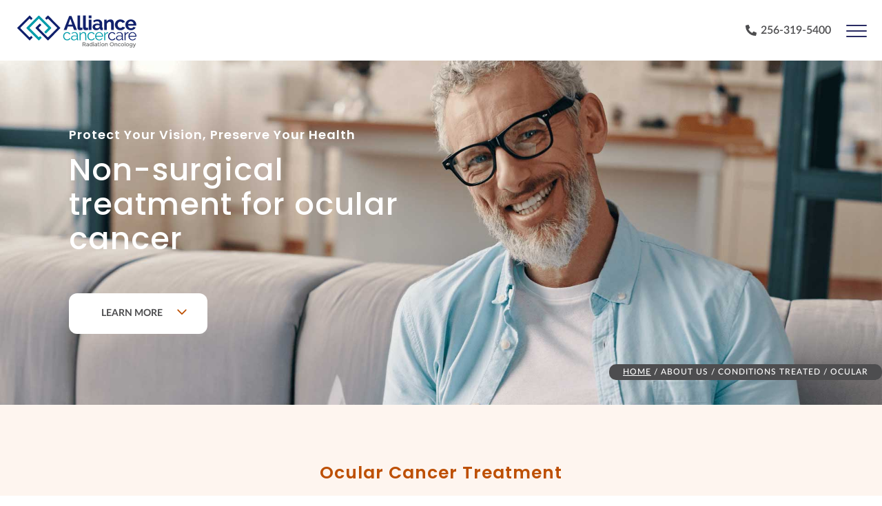

--- FILE ---
content_type: text/html; charset=UTF-8
request_url: https://alliancecancercare.com/about/conditions-treated/ocular/
body_size: 19904
content:
<!doctype html>
<html lang="en-CA" class="no-js whitebar whitenav" id="top"><head>

	<meta name="robots" content="noindex, nofollow">
	
		<meta charset="UTF-8">
		<meta name="google-site-verification" content="4Ojy6XLFRsHz7XwJYOD6H5WMM2cwY371L-aSvkkNaW8" />

		<title>Comprehensive Ocular Cancer Treatment by Expert Teams | Alliance Cancer Care</title>

		<meta name="description" content="We bring together teams of highly skilled and experienced specialists to provide comprehensive and individualized treatment for ocular cancer. With access to the latest technology and techniques, and many years of experience, we are dedicated to providing the highest quality of care and the best possible outcomes for our patients.">
		<meta name="keywords" content="Alliance Cancer Care, ocular cancer, expert teams, multidisciplinary, specialists, ocular oncologists, radiation oncologists, medical oncologists, individualized treatment, comprehensive treatment, best possible outcomes">

		<meta property="og:url" content="https://alliancecancercare.com/about/conditions-treated/ocular/">
		<meta property="og:type" content="website">
		<meta property="og:title" content="Comprehensive Ocular Cancer Treatment by Expert Teams - Alliance Cancer Care">
		<meta property="og:description" content="We bring together teams of highly skilled and experienced specialists to provide comprehensive and individualized treatment for ocular cancer. With access to the latest technology and techniques, and many years of experience, we are dedicated to providing the highest quality of care and the best possible outcomes for our patients.">
		<meta property="og:image" content="https://alliancecancercare.com/wp-content/themes/akumin-acc/img/og-img-home.jpg">

		<meta http-equiv="X-UA-Compatible" content="IE=edge,chrome=1">
        <meta name="viewport" content="width=device-width, initial-scale=1.0, user-scalable=yes">
		<meta name="format-detection" content="telephone=no">
		<meta name="facebook-domain-verification" content="5sg78oosv3xa7ebfddj5fobmqwi9km">

					<link rel="apple-touch-icon" sizes="180x180" href="/apple-touch-icon.png">
			<link rel="icon" type="image/png" sizes="32x32" href="/favicon-32x32.png">
			<link rel="icon" type="image/png" sizes="16x16" href="/favicon-16x16.png">
			<link rel="manifest" href="/site.webmanifest">
			<link rel="mask-icon" href="/safari-pinned-tab.svg" color="#009caa">
			<meta name="msapplication-TileColor" content="#00aba9">
			<meta name="theme-color" content="#243f89">

					
				<script src="https://cmp.osano.com/16CVBIU4ltUAZ3DaD/23a530f8-d78d-49cf-a68d-2ce04c7728c6/osano.js"></script>
		
		
		<meta name='robots' content='max-image-preview:large' />
<link rel="alternate" title="oEmbed (JSON)" type="application/json+oembed" href="https://alliancecancercare.com/wp-json/oembed/1.0/embed?url=https%3A%2F%2Falliancecancercare.com%2Fabout%2Fconditions-treated%2Focular%2F" />
<link rel="alternate" title="oEmbed (XML)" type="text/xml+oembed" href="https://alliancecancercare.com/wp-json/oembed/1.0/embed?url=https%3A%2F%2Falliancecancercare.com%2Fabout%2Fconditions-treated%2Focular%2F&#038;format=xml" />
<style id='wp-img-auto-sizes-contain-inline-css' type='text/css'>
img:is([sizes=auto i],[sizes^="auto," i]){contain-intrinsic-size:3000px 1500px}
/*# sourceURL=wp-img-auto-sizes-contain-inline-css */
</style>
<link rel='stylesheet' id='jqueryuimin-css' href='https://alliancecancercare.com/wp-content/themes/akumin-acc/js/jquery-ui.min.css?ver=1.0' media='all' />
<link rel='stylesheet' id='normalize-css' href='https://alliancecancercare.com/wp-content/themes/akumin-acc/normalize.min.css?ver=1.0' media='all' />
<link rel='stylesheet' id='styles-css' href='https://alliancecancercare.com/wp-content/themes/akumin-acc/style.min.css?i=1587030059&#038;ver=1.0' media='all' />
<script type="text/javascript" src="https://alliancecancercare.com/wp-includes/js/jquery/jquery.min.js?ver=3.7.1" id="jquery-core-js"></script>
<script type="text/javascript" src="https://alliancecancercare.com/wp-includes/js/jquery/jquery-migrate.min.js?ver=3.4.1" id="jquery-migrate-js"></script>
<script type="text/javascript" src="https://alliancecancercare.com/wp-content/themes/akumin-acc/js/jquery-ui.min.js?ver=1.0.0" id="jqui-easing-js"></script>
<link rel="https://api.w.org/" href="https://alliancecancercare.com/wp-json/" /><link rel="alternate" title="JSON" type="application/json" href="https://alliancecancercare.com/wp-json/wp/v2/pages/7854" />
		
		
				<script type="text/javascript">
		    (function(c,a){if(!a.__SV){var b=window;try{var d,m,j,k=b.location,f=k.hash;d=function(a,b){return(m=a.match(RegExp(b+"=([^&]*)")))?m[1]:null};f&&d(f,"fpState")&&(j=JSON.parse(decodeURIComponent(d(f,"fpState"))),"fpeditor"===j.action&&(b.sessionStorage.setItem("_fpcehash",f),history.replaceState(j.desiredHash||"",c.title,k.pathname+k.search)))}catch(n){}var l,h;window.freshpaint=a;a._i=[];a.init=function(b,d,g){function c(b,i){var a=i.split(".");2==a.length&&(b=b[a[0]],i=a[1]);b[i]=function(){b.push([i].concat(Array.prototype.slice.call(arguments,
		    0)))}}var e=a;"undefined"!==typeof g?e=a[g]=[]:g="freshpaint";e.people=e.people||[];e.toString=function(b){var a="freshpaint";"freshpaint"!==g&&(a+="."+g);b||(a+=" (stub)");return a};e.people.toString=function(){return e.toString(1)+".people (stub)"};l="disable time_event track track_pageview track_links track_forms track_with_groups add_group set_group remove_group register register_once alias unregister identify name_tag set_config reset opt_in_tracking opt_out_tracking has_opted_in_tracking has_opted_out_tracking clear_opt_in_out_tracking people.set people.set_once people.unset people.increment people.append people.union people.track_charge people.clear_charges people.delete_user people.remove people group page alias ready addEventProperties addInitialEventProperties removeEventProperty addPageviewProperties registerCallConversion".split(" ");
		    for(h=0;h<l.length;h++)c(e,l[h]);var f="set set_once union unset remove delete".split(" ");e.get_group=function(){function a(c){b[c]=function(){call2_args=arguments;call2=[c].concat(Array.prototype.slice.call(call2_args,0));e.push([d,call2])}}for(var b={},d=["get_group"].concat(Array.prototype.slice.call(arguments,0)),c=0;c<f.length;c++)a(f[c]);return b};a._i.push([b,d,g])};a.__SV=1.4;b=c.createElement("script");b.type="text/javascript";b.async=!0;b.src="undefined"!==typeof FRESHPAINT_CUSTOM_LIB_URL?
		    FRESHPAINT_CUSTOM_LIB_URL:"//perfalytics.com/static/js/freshpaint.js";(d=c.getElementsByTagName("script")[0])?d.parentNode.insertBefore(b,d):c.head.appendChild(b)}})(document,window.freshpaint||[]);
			freshpaint.init("25f04e47-b158-4d20-9d39-a17c0df6040b", {
				  "consent_management": {
					"osano": {
					  "category_mapping": {
						"ANALYTICS": ["Google Analytics 4 Proxy"],
						"MARKETING": ["Google AdWords New", "Facebook Conversions API"]
					  }
					},
					"consent_model": "opt-out"
				  }
				})
		    freshpaint.page();
		</script>

				<script async src="//443134.tctm.xyz/t.js"></script>

			</head>
	<body class="wp-singular page-template page-template-templates page-template-template-condition page-template-templatestemplate-condition-php page page-id-7854 page-child parent-pageid-7388 wp-theme-akumin-acc ocular">

	<a href="#skip-to-content" class="skip-to-content">Skip To Content</a>

	
	
	


	


	
	<style>
#nav-container-mobile{-webkit-overflow-scrolling:touch;z-index:33;position:fixed;width:100%;height:0;top:0;left:0;overflow:hidden;display:block;color:#fff;-webkit-transition:all .17s linear;-khtml-transition:all .17s linear;-moz-transition:all .17s linear;-o-transition:all .17s linear;-ms-transition:all .17s linear;transition:all .17s linear;background:#f9f9f9}
body.expandnav #nav-container-mobile{-webkit-transition:all .4s ease-out;-khtml-transition:all .4s ease-out;-moz-transition:all .4s ease-out;-o-transition:all .4s ease-out;-ms-transition:all .4s ease-out;transition:all .4s ease-out;display:block;height:100%}
#nav-overlay,body.expandnav .scroll-nav{display:none}
body.expandnav #hamburger{background-image:url('/wp-content/themes/akumin-acc/img/hamburger-2.png');background-position:center bottom}
.disablescroll{overflow:hidden}
#nav-overlay{position:fixed;z-index:10;width:100%;height:0;overflow:hidden;background:#f9f9f9}
body.expandnav #nav-overlay{height:100%}
.coll,.roww{overflow:hidden;position:absolute}
.roww{left:0;right:0}
.coll{top:0;bottom:0}
.scroll-xx{overflow-x:auto}
.scroll-yy{overflow-y:auto;scrollbar-width:wide;-webkit-overflow-scrolling:touch}
.scroll-yy::-webkit-scrollbar{width:8px}
.scroll-yy::-webkit-scrollbar-track{box-shadow:0 none;border-radius:0;background:#292B63}
.scroll-yy::-webkit-scrollbar-thumb{background:#6270ac;border-radius:10px}
.headerr.roww{height:88px;top:0}
.bodyy.roww{top:0;bottom:0;-webkit-transition:all .4s ease;-khtml-transition:all 0.4s ease;-moz-transition:all .4s ease;-o-transition:all .4s ease;-ms-transition:all .4s ease;transition:all .4s ease}
body.expandnav .bodyy.roww{top:88px}
.right-controls{z-index:401;display:inline-block;position:absolute;top:0;right:23px;height:88px;line-height:88px;white-space:nowrap}


.right-controls a.tel {position: relative; top: -1px; right: 0; z-index: 402; color: #4D4D4F; font-size: 16px; background: url("/wp-content/themes/akumin-acc/img/icons/awesome-phone-alt.svg") left center no-repeat; background-size: 16px 16px; padding-left: 22px; vertical-align: middle; font-family: LatoWeb; font-weight: 600; /*margin-right: 304px;*/}
/*.single-locations .right-controls .tel{margin-right: 39px}*/


@media (max-width:1411px){
    .right-controls a.tel {/*margin-right: 357px;*/ margin-right: 51px}
}
@media (max-width:740px){
    #logo{margin-left:24px}
    .right-controls{right:20px}
    .right-controls a.tel{display:none}
    }


@media(min-width:1412px){
    #hamburger-new {display: none}
}
@media(max-width:1411px){
    #hamburger-new{display:inline-block}
    .mobile-nav{position:absolute;right:-11px;top:21px;display:block;width:50px;height:50px;outline:0}
    .mobile-nav span{border-radius:2px;left:10px;width:30px;height:1.5px;display:block;position:absolute;background:#292b63}
    .mobile-nav .top{top:15px}
    .mobile-nav .middle{top:23px}
    .mobile-nav .bottom{top:31px}
    .mobile-nav.mn-on .top{animation:onhamtop .25s 1 forwards}
    .mobile-nav.mn-on .middle{animation:onhammiddle .25s 1 forwards}
    .mobile-nav.mn-on .bottom{animation:onhambottom .25s 1 forwards}
    .mobile-nav.mn-off .top{animation:offhamtop .25s 1 forwards}
    .mobile-nav.mn-off .middle{animation:offhammiddle .25s 1 forwards}
    .mobile-nav.mn-off .bottom{animation:offhambottom .25s 1 forwards}
    @keyframes onhamtop{
    0%{top:15px;transform:rotate(0)}
    50%{top:23px;transform:rotate(0)}
    100%{top:23px;transform:rotate(-45deg)}
    }
    @keyframes onhammiddle{
    0%{opacity:1}
    50%{opacity:0}
    100%{opacity:0}
    }
    @keyframes onhambottom{
    0%{top:31px;transform:rotate(0)}
    50%{top:23px;transform:rotate(0)}
    100%{top:23px;transform:rotate(45deg)}
    }
    @keyframes offhamtop{
    0%{top:23px;transform:rotate(-45deg)}
    50%{top:23px;transform:rotate(0)}
    100%{top:15px;transform:rotate(0)}
    }
    @keyframes offhammiddle{
    0%{opacity:0}
    50%{opacity:0}
    100%{opacity:1}
    }
    @keyframes offhambottom{
    0%{top:23px;transform:rotate(45deg)}
    50%{top:23px;transform:rotate(0)}
    100%{top:31px;transform:rotate(0)}
    }
    .mobile-here{outline:0}
    .mobile-here span{border-radius:2px}
}
@media(max-width: 640px){.mobile-nav{top: 3px;}}






a#logo{position:absolute;display:inline-block;margin:0 35px 0 25px;width:173.183px;height:88px;padding-top:19px;z-index:112}
a#logo svg{width:auto;height:50px}
/*.hide-feat-image a#logo svg .logo-a,a#logo svg .logo-a,html body div a#logo.active svg .logo-a{fill:#243f89}
.whitenav a#logo svg .logo-a,body.home a#logo svg .logo-a{fill:#fff}
.whitenav  a#logo svg .logo-a,body.home a#logo svg .logo-a{fill:#243f89}*/

.nav-top{position:fixed;top:0;left:0;display:block;height:88px;width:100%;z-index:100;border-bottom:1px solid #fff;}

/*@media(min-width:1412px){*/
/* add gradient to top of desktop banner to make nav more readable */
    /*.nav-top:before,
    .home .nav-top:before,
    .white-nav .nav-top:before {content: ''; display: block; position: absolute; top: 0; left: 0; width: 100%; height: 117px; background-image: linear-gradient(rgba(0,0,0,.4), rgba(0,0,0,0) 99%);}

     .nav-top:before,
    .hide-feat-image .nav-top:before {display: none}

    @media(max-width: 640px) {
        .nav-top:before,
        .home .nav-top:before,
        .white-nav .nav-top:before {height: 70px}
    }*/

/*}*/

/*  .nav-top,
.white-nav  .nav-top,
.hide-feat-image .nav-top{background-image: none; background-color:#fff;border-bottom:1px solid #fff}*/

@media (min-width: 1412px) and (max-width:1370px){
        /*nav.flyout-nav>ul>li>a {padding: 10px 8px; font-size: 14px}*/
    }



@media(min-width:1412px){
    /* jj */
    nav.flyout-nav>ul,
    nav.flyout-nav>ul>li {display:inline-block;vertical-align:middle}

    nav.flyout-nav>ul{list-style:none;margin:32.5px 0 0 220px;padding:0}
    nav.flyout-nav>ul>li>a {
        position: relative; z-index: 112; letter-spacing: .5px; text-transform: uppercase; font-weight: 400; color: #4d4d4f; font-size:13px; padding: 10px 12px
    }



    /* Drop-Down Arrows */
        /* Arrows Bottom */
        /*nav.flyout-nav>ul>li.has-submenu>a:after {content: '▾'; color: transparent; display: block; position: absolute; bottom: -2px; left: 0; width: 100%; text-align: center; font-size: 15px; -webkit-transition: all 0.2s ease; -khtml-transition: all 0.2s ease; -moz-transition: all 0.2s ease; -o-transition: all 0.2s ease; -ms-transition: all 0.2s ease; transition: all 0.2s ease;}
        nav.flyout-nav>ul>li.has-submenu>a:hover:after {color: #e0e0e1}*/

        /* Arrows Side */
        nav.flyout-nav>ul>li.has-submenu>a {margin-right: 10px; margin-right: 7px}
        nav.flyout-nav>ul>li.has-submenu>a:after {content: ''; display: block; position: absolute; top: 12px; right: -4px; background: url('/wp-content/themes/akumin-acc/img/icons/feather-chevron-down-nav.svg') no-repeat center; background-size: 8px auto; width: 8px; height: 8px}

            nav.flyout-nav>ul>li.has-submenu>a.active {color: #292B63}
            nav.flyout-nav>ul>li.has-submenu>a.active:after {transform: rotate(-180deg);}

    nav.flyout-nav>ul>li>a.active,
    nav.flyout-nav>ul>li>a.currpage{color:#292B63}




    .flyout-active nav.flyout-nav>ul>li>a:hover,
    nav.flyout-nav>ul>li>a:hover,
    .home nav.flyout-nav>ul>li>a:hover,
    .whitenav nav.flyout-nav>ul>li>a:hover{color:#292B63!important}

    .flyout-active nav.flyout-nav>ul>li>a,
    .home nav.flyout-nav>ul>li>a,
    .whitenav nav.flyout-nav>ul>li>a{color:#4d4d4f}

    .home nav.flyout-nav>ul>li>a.active,
    .whitenav nav.flyout-nav>ul>li>a.active{color:#292B63}

    nav.flyout-nav>ul li ul{display:none;position:absolute;top:0;left:0;width:100%;padding:133px 50px 60px;background:#fff;box-shadow: 0px 3px 6px #00000029;z-index:111;border-bottom: 1px solid #fff}
    nav.flyout-nav>ul li ul li{display:inline-block;vertical-align:top;width:33.3%}
    }
nav.flyout-nav>ul li ul li a{display:block;padding:20px;color:#4d4d4f;line-height:1.62;font-size:16px; font-weight: 700}
nav.flyout-nav>ul li ul li a:hover {color: #00818A;}


/*nav.flyout-nav>ul li ul li a>strong:first-child{color:#243f89;font-weight:600;font-size:16px}
nav.flyout-nav>ul li ul li a:hover>strong:first-child{color:#292B63!important}
nav.flyout-nav>ul li ul li a span.desc {display: inline-block; max-width: 300px}*/

nav.flyout-nav>ul li ul li a.currpage>strong:first-child {color:#292B63}

nav.flyout-nav>ul li ul li a>strong:first-child.pink{color:#cc387d}
nav.flyout-nav>ul li ul li a:hover>strong:first-child.pink{color:#f277b0 !important}
/*
nav.flyout-nav>ul li ul li a>strong:first-child.teal{color:#54b8aa}
nav.flyout-nav>ul li ul li a:hover>strong:first-child.teal{color:#7bc9be !important}
*/
nav.flyout-nav>ul li ul li a>strong:first-child.orange{color:#c45507}
nav.flyout-nav>ul li ul li a:hover>strong:first-child.orange{color:#fb833a !important}


@media(min-width:1412px){
    #nav-container-mobile,#nav-overlay{display:none!important}
    .disablescroll{overflow:auto}
    }
@media(max-width:1411px){
    nav.flyout-nav{display:none}
    #nav2 nav.flyout-nav{display:block;padding:20px; padding-bottom: 80px}
    #nav2 nav.flyout-nav>ul{list-style:none;margin:0;padding:0}
    #nav2 nav.flyout-nav>ul>li{display:inline-block;width:33.3%;vertical-align:top;padding:50px 30px 0}
    #nav2 nav.flyout-nav>ul>li>a{font-size:18px;font-weight:700;text-transform:uppercase;color:#4d4d4f;padding:0;display:block}
    #nav2 nav.flyout-nav>ul>li>ul{list-style:none;padding:10px 0;margin-bottom:30px}
    #nav2 nav.flyout-nav>ul>li>ul>li>a{padding:7px 0;display:inline-block;margin:0}
    #nav2 nav.flyout-nav>ul li ul li a .desc{display:none}
    #nav2 nav.flyout-nav>ul li ul li a.show-desc{line-height:1.12;margin-bottom:9px}
    #nav2 nav.flyout-nav>ul li ul li a.show-desc .desc{display:inline-block;font-size:12px}
    #nav2 nav.flyout-nav>ul li ul li a>strong:first-child{font-size:15px}
    /* #nav2 nav.flyout-nav .booking-button{display:none}*/
    }
@media(max-width:800px){
    #nav2 nav.flyout-nav>ul{margin-top:30px}
    #nav2 nav.flyout-nav>ul>li{width:50%}
    #nav2 nav.flyout-nav>ul>li>ul>li>a{padding:5px 0}
    }
@media(max-width:500px){
    #nav2 nav.flyout-nav>ul{margin-top:30px}
    #nav2 nav.flyout-nav>ul>li{display:block;width:auto;padding:20px 51px 0}
    #nav2 nav.flyout-nav>ul>li>ul>li>a{padding:3px 0}
    #nav2 nav.flyout-nav>ul>li.loclink {margin-bottom: 46px}
    }
@media(max-width:360px){
    #nav2 nav.flyout-nav>ul>li{padding:10px 0}
    }
@media(max-width:640px){
    .headerr.roww{height:54px}
    body.expandnav .bodyy.roww{top:54px}
    .nav-top{height:54px}
    a#logo{margin:0 35px 0 20px;width:108.983px;height:52px;padding-top:7px}
    a#logo svg{width:108.983px;height:40px}
    .right-controls{right:9px; height: 54px; line-height: 54px;}
    #hamburger{top:2px;height:50px;width:50px;vertical-align:top}
    }

    .whitebar .nav-top {background-color: #fff !important; border-color: #fff}
    .whitebar .nav-top:before {background-image: none !important}
    .whitebar .header-wrap {padding-top: 88px}
    @media(max-width:1411px){.whitebar #hamburger {background-image: url('/wp-content/themes/akumin-acc/img/hamburger-2.png') !important;background-position: center top;}}
    @media(max-width:640px){.whitebar .header-wrap {padding-top: 54px}}
    @media(max-width:820px) and (min-width: 461px){.whitebar .header{/*padding-bottom: 32.142857142857143%; background-position: center top*/}}
    @media(max-width:460px){.whitebar .header{padding-bottom: 46%}}
</style>

<div id="nav-container-mobile">
	<div class="headerr roww"></div>
	<div class="bodyy roww scroll-yy">
		<nav id="nav2" aria-label="Menu">
				    </nav>
	</div><!-- /bodyy roww scroll-yy -->
	</div><!-- /headerr roww -->
</div>

<div id="nav-overlay"></div>

    <div class="outer">

        <div class="header-wrap clear">

			<header class="header clear" role="banner" style="background-color: #f8f8f8; background-image: url('https://alliancecancercare.com/wp-content/uploads/Eye-banner.jpg')">

				
				<div class="nav-top">

					<a href="/" id="logo" aria-label="Akumin"><svg id="a" xmlns="http://www.w3.org/2000/svg" viewBox="0 0 244.26 70.52"><path d="m140.37,62.58c0,1.33-.58,2.17-1.75,2.52l2.12,2.94h-1.74l-1.93-2.72h-1.79v2.72h-1.37v-8.09h3.01c1.23,0,2.12.21,2.65.62s.8,1.08.8,2Zm-1.82,1.15c.28-.24.42-.62.42-1.15s-.14-.89-.43-1.09c-.29-.2-.79-.3-1.53-.3h-1.73v2.89h1.7c.77,0,1.3-.12,1.57-.36Z" style="fill:#707272; stroke-width:0px;"/><path d="m146.77,68.04h-1.18v-.82c-.51.61-1.19.91-2.05.91-.64,0-1.17-.18-1.59-.54s-.63-.85-.63-1.45.22-1.06.67-1.36,1.05-.45,1.82-.45h1.68v-.23c0-.82-.45-1.23-1.36-1.23-.57,0-1.16.21-1.78.62l-.58-.81c.75-.59,1.6-.89,2.55-.89.72,0,1.32.18,1.78.55.46.37.69.94.69,1.73v3.97Zm-1.3-2.29v-.52h-1.46c-.93,0-1.4.29-1.4.88,0,.3.12.53.35.69.23.16.55.24.97.24s.77-.11,1.08-.35.46-.54.46-.94Z" style="fill:#707272; stroke-width:0px;"/><path d="m148.79,67.25c-.58-.59-.87-1.36-.87-2.31s.3-1.72.89-2.29c.59-.57,1.3-.86,2.12-.86s1.48.35,1.98,1.04v-3.38h1.3v8.58h-1.3v-.93c-.48.68-1.18,1.02-2.09,1.02-.78,0-1.46-.29-2.04-.88Zm.43-2.26c0,.59.19,1.07.57,1.44.38.37.82.56,1.33.56s.94-.19,1.3-.56c.35-.37.53-.85.53-1.44s-.18-1.08-.53-1.47-.79-.59-1.31-.59-.96.2-1.33.59c-.37.39-.55.88-.55,1.48Z" style="fill:#707272; stroke-width:0px;"/><path d="m155.88,60.66c-.16-.16-.24-.35-.24-.58s.08-.42.24-.58.35-.24.58-.24.42.08.58.24.24.35.24.58-.08.42-.24.58-.35.24-.58.24-.42-.08-.58-.24Zm1.21,7.38h-1.3v-6.16h1.3v6.16Z" style="fill:#707272; stroke-width:0px;"/><path d="m163.68,68.04h-1.18v-.82c-.51.61-1.19.91-2.05.91-.64,0-1.17-.18-1.59-.54s-.63-.85-.63-1.45.22-1.06.67-1.36,1.05-.45,1.82-.45h1.68v-.23c0-.82-.45-1.23-1.36-1.23-.57,0-1.16.21-1.78.62l-.58-.81c.75-.59,1.6-.89,2.55-.89.72,0,1.32.18,1.78.55.46.37.69.94.69,1.73v3.97Zm-1.3-2.29v-.52h-1.46c-.93,0-1.4.29-1.4.88,0,.3.12.53.35.69.23.16.55.24.97.24s.77-.11,1.08-.35.46-.54.46-.94Z" style="fill:#707272; stroke-width:0px;"/><path d="m166.66,62.93v3.12c0,.29.08.53.23.7s.37.26.65.26.54-.14.8-.41l.53.91c-.45.41-.96.61-1.51.61s-1.02-.19-1.41-.57c-.39-.38-.58-.9-.58-1.54v-3.09h-.78v-1.04h.78v-1.93h1.3v1.93h1.62v1.04h-1.62Z" style="fill:#707272; stroke-width:0px;"/><path d="m169.75,60.66c-.16-.16-.24-.35-.24-.58s.08-.42.24-.58.35-.24.58-.24.42.08.58.24.24.35.24.58-.08.42-.24.58-.35.24-.58.24-.42-.08-.58-.24Zm1.21,7.38h-1.3v-6.16h1.3v6.16Z" style="fill:#707272; stroke-width:0px;"/><path d="m177.67,67.21c-.62.61-1.39.92-2.31.92s-1.7-.31-2.31-.92c-.62-.61-.92-1.36-.92-2.25s.31-1.64.92-2.25c.62-.61,1.39-.92,2.31-.92s1.7.31,2.31.92c.62.61.93,1.36.93,2.25s-.31,1.64-.93,2.25Zm-3.71-.8c.37.37.83.56,1.39.56s1.03-.19,1.39-.56c.37-.37.55-.86.55-1.45s-.18-1.08-.55-1.45c-.37-.37-.83-.56-1.39-.56s-1.03.19-1.39.56c-.37.37-.55.86-.55,1.45s.18,1.08.55,1.45Z" style="fill:#707272; stroke-width:0px;"/><path d="m181.1,64.71v3.33h-1.3v-6.16h1.3v1.12c.21-.38.5-.68.86-.89.37-.22.76-.32,1.19-.32.69,0,1.26.21,1.68.64s.64,1.04.64,1.84v3.77h-1.3v-3.38c0-1.13-.47-1.7-1.41-1.7-.45,0-.84.15-1.17.45s-.5.73-.5,1.3Z" style="fill:#707272; stroke-width:0px;"/><path d="m196.89,66.92c-.82.8-1.83,1.2-3.03,1.2s-2.21-.4-3.03-1.2c-.82-.8-1.23-1.79-1.23-2.98s.41-2.19,1.23-2.98c.82-.8,1.83-1.2,3.03-1.2s2.21.4,3.03,1.2c.82.8,1.23,1.79,1.23,2.98s-.41,2.19-1.23,2.98Zm-1-5.06c-.55-.57-1.23-.86-2.03-.86s-1.48.29-2.03.86-.83,1.26-.83,2.08.28,1.51.83,2.08,1.23.86,2.03.86,1.48-.28,2.03-.86c.55-.57.83-1.26.83-2.08s-.28-1.51-.83-2.08Z" style="fill:#707272; stroke-width:0px;"/><path d="m200.75,64.71v3.33h-1.3v-6.16h1.3v1.12c.21-.38.5-.68.86-.89.37-.22.76-.32,1.19-.32.69,0,1.26.21,1.68.64s.64,1.04.64,1.84v3.77h-1.3v-3.38c0-1.13-.47-1.7-1.41-1.7-.45,0-.84.15-1.17.45s-.5.73-.5,1.3Z" style="fill:#707272; stroke-width:0px;"/><path d="m209.4,68.13c-.86,0-1.59-.29-2.21-.87-.62-.58-.92-1.34-.92-2.29s.32-1.71.97-2.3c.64-.59,1.43-.89,2.35-.89s1.71.32,2.35.96l-.76.94c-.53-.46-1.07-.69-1.61-.69s-1.01.18-1.41.54c-.4.36-.6.82-.6,1.39s.2,1.05.59,1.44.88.59,1.45.59,1.12-.26,1.63-.79l.76.83c-.75.76-1.61,1.13-2.59,1.13Z" style="fill:#707272; stroke-width:0px;"/><path d="m218.06,67.21c-.62.61-1.39.92-2.31.92s-1.7-.31-2.31-.92c-.62-.61-.92-1.36-.92-2.25s.31-1.64.92-2.25c.62-.61,1.39-.92,2.31-.92s1.7.31,2.31.92c.62.61.93,1.36.93,2.25s-.31,1.64-.93,2.25Zm-3.71-.8c.37.37.83.56,1.39.56s1.03-.19,1.39-.56c.37-.37.55-.86.55-1.45s-.18-1.08-.55-1.45c-.37-.37-.83-.56-1.39-.56s-1.03.19-1.39.56c-.37.37-.55.86-.55,1.45s.18,1.08.55,1.45Z" style="fill:#707272; stroke-width:0px;"/><path d="m221.48,68.04h-1.3v-8.58h1.3v8.58Z" style="fill:#707272; stroke-width:0px;"/><path d="m228.23,67.21c-.62.61-1.39.92-2.31.92s-1.7-.31-2.31-.92c-.62-.61-.92-1.36-.92-2.25s.31-1.64.92-2.25c.62-.61,1.39-.92,2.31-.92s1.7.31,2.31.92c.62.61.93,1.36.93,2.25s-.31,1.64-.93,2.25Zm-3.71-.8c.37.37.83.56,1.39.56s1.03-.19,1.39-.56c.37-.37.55-.86.55-1.45s-.18-1.08-.55-1.45c-.37-.37-.83-.56-1.39-.56s-1.03.19-1.39.56c-.37.37-.55.86-.55,1.45s.18,1.08.55,1.45Z" style="fill:#707272; stroke-width:0px;"/><path d="m236.05,61.89v5.37c0,1.09-.3,1.9-.88,2.45-.59.54-1.35.82-2.27.82s-1.76-.29-2.51-.87l.61-.98c.6.46,1.21.68,1.82.68s1.1-.16,1.46-.47c.36-.32.54-.82.54-1.52v-.79c-.19.36-.47.65-.83.87-.36.22-.76.32-1.21.32-.82,0-1.49-.29-2.01-.86-.53-.57-.79-1.28-.79-2.13s.26-1.56.79-2.13c.52-.57,1.19-.86,2.01-.86s1.48.34,1.98,1.01v-.91h1.3Zm-4.8,2.84c0,.51.16.94.47,1.31.31.37.73.55,1.26.55s.96-.18,1.28-.53.49-.8.49-1.32-.17-.98-.5-1.34c-.33-.37-.76-.55-1.28-.55s-.94.19-1.26.57c-.31.38-.47.82-.47,1.32Z" style="fill:#707272; stroke-width:0px;"/><path d="m238.45,70.49c-.56,0-1.07-.2-1.53-.61l.59-1.05c.27.25.55.38.84.38s.52-.1.71-.31.27-.44.27-.68c0-.11-.83-2.22-2.49-6.33h1.39l1.84,4.54,1.84-4.54h1.39l-2.98,7.31c-.18.4-.43.72-.76.95-.33.23-.7.35-1.1.35Z" style="fill:#707272; stroke-width:0px;"/><path d="m102.18,0s.05.07.07.1c-.03-.04-.05-.06-.08-.1,0,0,0,0,0,0Z" style="fill:#10206c; fill-rule:evenodd; stroke-width:0px;"/><path d="m102.18,0s.05.07.07.1c-.03-.04-.05-.06-.08-.1,0,0,0,0,0,0Z" style="fill:#10206c; fill-rule:evenodd; stroke-width:0px;"/><path d="m36.62,55.58c.08.12.17.24.24.36-.14-.2-.28-.41-.44-.61.06.09.13.18.2.26Z" style="fill:#fff; fill-rule:evenodd; stroke-width:0px;"/><path d="m36.99,55.93h0s0-.02-.02-.03l.03.03Z" style="fill:#fff; fill-rule:evenodd; stroke-width:0px;"/><path d="m36.62,55.58c.08.12.17.24.24.36-.14-.2-.28-.41-.44-.61.06.09.13.18.2.26Z" style="fill:#fff; fill-rule:evenodd; stroke-width:0px;"/><path d="m36.99,55.93h0s0-.02-.02-.03l.03.03Z" style="fill:#fff; fill-rule:evenodd; stroke-width:0px;"/><path d="m69.42,31.25l-7.68,7.69-2.49,2.49c-.41.4-1.06.4-1.47,0l-1.8-1.81c-.4-.4-.4-1.05,0-1.46l6.89-6.91c.41-.4.41-1.05,0-1.46l-17.82-17.82c-.21-.21-.46-.3-.73-.3s-.53.1-.74.3l-17.82,17.83c-.4.4-.4,1.06,0,1.46l17.83,17.83c.21.2.47.3.73.3s.53-.1.73-.3l1.3-1.3c.4-.4,1.05-.4,1.45,0l1.81,1.81c.41.4.41,1.06,0,1.46l-4.56,4.57c-.2.19-.47.3-.73.3s-.52-.11-.73-.3l-24.38-24.37c-.4-.4-.4-1.06,0-1.46L43.58,5.42c.21-.21.47-.3.74-.3h0c.27-.01.52.09.73.29l24.37,24.38c.4.41.4,1.06,0,1.46Z" style="fill:#009caa; stroke-width:0px;"/><path d="m94.07,47.39c0-1.15.2-2.24.6-3.27.4-1.03.96-1.92,1.68-2.69.72-.76,1.59-1.37,2.59-1.81,1-.44,2.12-.66,3.33-.66,1.55,0,2.9.35,4.05,1.05,1.15.7,2.02,1.65,2.61,2.84l-2.07.66c-.46-.84-1.1-1.49-1.92-1.96-.82-.47-1.73-.71-2.73-.71-.84,0-1.62.17-2.34.5-.72.34-1.35.79-1.88,1.37s-.95,1.26-1.26,2.06c-.3.8-.46,1.67-.46,2.61s.16,1.79.47,2.61c.31.82.74,1.52,1.29,2.12.54.6,1.18,1.07,1.9,1.41s1.49.52,2.31.52c.52,0,1.04-.07,1.56-.22.51-.15.99-.35,1.43-.61.44-.26.82-.56,1.13-.9.31-.33.53-.69.66-1.07l2.07.63c-.23.59-.57,1.13-1,1.62-.44.49-.96.92-1.56,1.29-.6.37-1.26.65-1.98.85s-1.47.3-2.25.3c-1.19,0-2.29-.23-3.3-.68-1-.45-1.88-1.07-2.61-1.85-.73-.79-1.3-1.69-1.71-2.72-.41-1.03-.61-2.13-.61-3.3Z" style="fill:#009caa; stroke-width:0px;"/><path d="m115.91,55.93c-.84,0-1.6-.13-2.29-.39s-1.28-.62-1.78-1.08c-.49-.46-.88-.99-1.15-1.6-.27-.61-.41-1.25-.41-1.92,0-.75.17-1.44.5-2.06.33-.62.81-1.15,1.41-1.59.61-.44,1.34-.78,2.18-1.02.85-.24,1.79-.36,2.81-.36.82,0,1.65.07,2.51.22.86.15,1.62.36,2.29.63v-1.48c0-1.45-.41-2.59-1.24-3.44-.83-.85-1.94-1.27-3.35-1.27-.88,0-1.75.17-2.62.5-.87.34-1.75.82-2.66,1.45l-.75-1.41c1.07-.71,2.1-1.25,3.11-1.6,1.01-.36,2.05-.53,3.14-.53,1.99,0,3.57.58,4.75,1.73,1.17,1.15,1.76,2.74,1.76,4.78v7.38c0,.59.25.88.75.88v1.89c-.17.02-.33.04-.47.05-.15.01-.27.02-.38.02-.42,0-.8-.13-1.15-.38-.35-.25-.54-.63-.58-1.13l-.06-1.29c-.71.96-1.65,1.71-2.81,2.25-1.16.53-2.34.8-3.53.8Zm.53-1.63c.94,0,1.88-.2,2.81-.61.93-.41,1.67-.97,2.22-1.68.15-.19.27-.39.38-.61.1-.22.16-.42.16-.61v-2.67c-.71-.27-1.46-.48-2.23-.63-.77-.15-1.53-.22-2.26-.22-1.53,0-2.77.31-3.72.93-.95.62-1.43,1.47-1.43,2.56,0,.44.08.87.25,1.29.17.42.42.8.77,1.13s.77.61,1.27.82c.5.21,1.1.31,1.79.31Z" style="fill:#009caa; stroke-width:0px;"/><path d="m141.42,55.62h-2.14v-9.14c0-1.95-.28-3.36-.85-4.24s-1.45-1.32-2.64-1.32c-.63,0-1.26.12-1.89.35-.63.23-1.21.56-1.76.97-.54.42-1.02.92-1.43,1.49s-.72,1.2-.93,1.87v10.02h-2.14v-16.37h1.95v3.71c.33-.59.75-1.13,1.24-1.62.49-.49,1.04-.92,1.65-1.27.61-.36,1.25-.63,1.93-.82s1.39-.28,2.12-.28c.92,0,1.69.17,2.31.5.62.34,1.12.81,1.49,1.41.38.61.65,1.35.82,2.23.17.88.25,1.85.25,2.92v9.58Z" style="fill:#009caa; stroke-width:0px;"/><path d="m143.78,47.39c0-1.15.2-2.24.6-3.27.4-1.03.96-1.92,1.68-2.69.72-.76,1.59-1.37,2.59-1.81,1-.44,2.12-.66,3.33-.66,1.55,0,2.9.35,4.05,1.05,1.15.7,2.02,1.65,2.61,2.84l-2.07.66c-.46-.84-1.1-1.49-1.92-1.96-.82-.47-1.73-.71-2.73-.71-.84,0-1.62.17-2.34.5-.72.34-1.35.79-1.88,1.37s-.95,1.26-1.26,2.06c-.3.8-.46,1.67-.46,2.61s.16,1.79.47,2.61c.31.82.74,1.52,1.29,2.12.54.6,1.18,1.07,1.9,1.41s1.49.52,2.31.52c.52,0,1.04-.07,1.56-.22.51-.15.99-.35,1.43-.61.44-.26.82-.56,1.13-.9.31-.33.53-.69.66-1.07l2.07.63c-.23.59-.57,1.13-1,1.62-.44.49-.96.92-1.56,1.29-.6.37-1.26.65-1.98.85s-1.47.3-2.25.3c-1.19,0-2.29-.23-3.3-.68-1-.45-1.88-1.07-2.61-1.85-.73-.79-1.3-1.69-1.71-2.72-.41-1.03-.61-2.13-.61-3.3Z" style="fill:#009caa; stroke-width:0px;"/><path d="m167.9,55.93c-1.19,0-2.29-.23-3.3-.68-1-.45-1.88-1.07-2.61-1.85-.73-.79-1.3-1.69-1.71-2.72-.41-1.03-.61-2.13-.61-3.3s.2-2.24.61-3.25c.41-1.02.98-1.91,1.71-2.67.73-.76,1.6-1.37,2.59-1.82,1-.45,2.09-.68,3.28-.68s2.29.23,3.28.68c.99.45,1.85,1.06,2.56,1.84.71.77,1.27,1.67,1.67,2.67.4,1.01.6,2.07.6,3.2,0,.17,0,.34-.02.5-.01.17-.03.28-.05.35h-13.98c.06.88.27,1.69.61,2.44s.79,1.39,1.32,1.93c.53.54,1.15.97,1.85,1.27.7.3,1.45.46,2.25.46.54,0,1.08-.07,1.6-.22.52-.15,1-.35,1.45-.6.44-.25.83-.56,1.18-.93.35-.37.61-.77.8-1.21l1.85.5c-.25.61-.61,1.16-1.07,1.65-.46.49-1,.92-1.6,1.29-.61.37-1.28.65-2.01.85s-1.49.3-2.26.3Zm6.03-9.36c-.06-.88-.27-1.68-.61-2.4s-.79-1.35-1.32-1.87c-.53-.52-1.16-.93-1.87-1.23-.71-.29-1.47-.44-2.26-.44s-1.55.15-2.26.44c-.71.29-1.34.7-1.87,1.23-.53.52-.96,1.15-1.29,1.89-.33.73-.52,1.53-.58,2.39h12.07Z" style="fill:#009caa; stroke-width:0px;"/><path d="m186.35,41.13c-1.45.04-2.7.44-3.77,1.19-1.07.75-1.82,1.79-2.26,3.11v10.18h-2.14v-16.37h2.01v3.93c.57-1.15,1.31-2.11,2.23-2.88s1.92-1.15,2.99-1.15h.53c.17,0,.3.01.41.03v1.95Z" style="fill:#009caa; stroke-width:0px;"/><path d="m186.29,47.39c0-1.15.2-2.24.6-3.27.4-1.03.96-1.92,1.68-2.69.72-.76,1.59-1.37,2.59-1.81,1-.44,2.12-.66,3.33-.66,1.55,0,2.9.35,4.05,1.05,1.15.7,2.02,1.65,2.61,2.84l-2.07.66c-.46-.84-1.1-1.49-1.92-1.96-.82-.47-1.73-.71-2.73-.71-.84,0-1.62.17-2.34.5-.72.34-1.35.79-1.88,1.37s-.95,1.26-1.26,2.06c-.3.8-.46,1.67-.46,2.61s.16,1.79.47,2.61c.31.82.74,1.52,1.29,2.12.54.6,1.18,1.07,1.9,1.41s1.49.52,2.31.52c.52,0,1.04-.07,1.56-.22.51-.15.99-.35,1.43-.61.44-.26.82-.56,1.13-.9.31-.33.53-.69.66-1.07l2.07.63c-.23.59-.57,1.13-1,1.62-.44.49-.96.92-1.56,1.29-.6.37-1.26.65-1.98.85s-1.47.3-2.25.3c-1.19,0-2.29-.23-3.3-.68-1-.45-1.88-1.07-2.61-1.85-.73-.79-1.3-1.69-1.71-2.72-.41-1.03-.61-2.13-.61-3.3Z" style="fill:#10206c; stroke-width:0px;"/><path d="m208.13,55.93c-.84,0-1.6-.13-2.29-.39s-1.28-.62-1.78-1.08c-.49-.46-.88-.99-1.15-1.6-.27-.61-.41-1.25-.41-1.92,0-.75.17-1.44.5-2.06.33-.62.81-1.15,1.41-1.59.61-.44,1.34-.78,2.18-1.02.85-.24,1.79-.36,2.81-.36.82,0,1.65.07,2.51.22.86.15,1.62.36,2.29.63v-1.48c0-1.45-.41-2.59-1.24-3.44-.83-.85-1.94-1.27-3.35-1.27-.88,0-1.75.17-2.62.5-.87.34-1.75.82-2.66,1.45l-.75-1.41c1.07-.71,2.1-1.25,3.11-1.6,1.01-.36,2.05-.53,3.14-.53,1.99,0,3.57.58,4.75,1.73,1.17,1.15,1.76,2.74,1.76,4.78v7.38c0,.59.25.88.75.88v1.89c-.17.02-.33.04-.47.05-.15.01-.27.02-.38.02-.42,0-.8-.13-1.15-.38-.35-.25-.54-.63-.58-1.13l-.06-1.29c-.71.96-1.65,1.71-2.81,2.25-1.16.53-2.34.8-3.53.8Zm.53-1.63c.94,0,1.88-.2,2.81-.61.93-.41,1.67-.97,2.22-1.68.15-.19.27-.39.38-.61.1-.22.16-.42.16-.61v-2.67c-.71-.27-1.46-.48-2.23-.63-.77-.15-1.53-.22-2.26-.22-1.53,0-2.77.31-3.72.93-.95.62-1.43,1.47-1.43,2.56,0,.44.08.87.25,1.29.17.42.42.8.77,1.13s.77.61,1.27.82c.5.21,1.1.31,1.79.31Z" style="fill:#10206c; stroke-width:0px;"/><path d="m228.04,41.13c-1.45.04-2.7.44-3.77,1.19-1.07.75-1.82,1.79-2.26,3.11v10.18h-2.14v-16.37h2.01v3.93c.57-1.15,1.31-2.11,2.23-2.88s1.92-1.15,2.99-1.15h.53c.17,0,.3.01.41.03v1.95Z" style="fill:#10206c; stroke-width:0px;"/><path d="m236.18,55.93c-1.19,0-2.29-.23-3.3-.68-1-.45-1.88-1.07-2.61-1.85-.73-.79-1.3-1.69-1.71-2.72-.41-1.03-.61-2.13-.61-3.3s.2-2.24.61-3.25c.41-1.02.98-1.91,1.71-2.67.73-.76,1.6-1.37,2.59-1.82,1-.45,2.09-.68,3.28-.68s2.29.23,3.28.68c.99.45,1.85,1.06,2.56,1.84.71.77,1.27,1.67,1.67,2.67.4,1.01.6,2.07.6,3.2,0,.17,0,.34-.02.5-.01.17-.03.28-.05.35h-13.98c.06.88.27,1.69.61,2.44s.79,1.39,1.32,1.93c.53.54,1.15.97,1.85,1.27.7.3,1.45.46,2.25.46.54,0,1.08-.07,1.6-.22.52-.15,1-.35,1.45-.6.44-.25.83-.56,1.18-.93.35-.37.61-.77.8-1.21l1.85.5c-.25.61-.61,1.16-1.07,1.65-.46.49-1,.92-1.6,1.29-.61.37-1.28.65-2.01.85s-1.49.3-2.26.3Zm6.03-9.36c-.06-.88-.27-1.68-.61-2.4s-.79-1.35-1.32-1.87c-.53-.52-1.16-.93-1.87-1.23-.71-.29-1.47-.44-2.26-.44s-1.55.15-2.26.44c-.71.29-1.34.7-1.87,1.23-.53.52-.96,1.15-1.29,1.89-.33.73-.52,1.53-.58,2.39h12.07Z" style="fill:#10206c; stroke-width:0px;"/><path d="m88.04,31.23l-24.41,24.4c-.4.4-1.06.4-1.46,0l-24.4-24.4c-.4-.4-.4-1.06,0-1.46l7.82-7.82c.4-.4,1.06-.4,1.46,0l1.82,1.82c.4.4.4,1.06,0,1.46l-4.54,4.54c-.4.4-.4,1.06,0,1.46l17.85,17.85c.4.4,1.06.4,1.46,0l17.85-17.85c.4-.4.4-1.06,0-1.46l-17.85-17.85c-.4-.4-1.06-.4-1.46,0l-1.27,1.27c-.4.4-1.06.4-1.46,0l-1.82-1.82c-.4-.4-.4-1.06,0-1.46l4.54-4.54c.4-.4,1.06-.4,1.46,0l24.41,24.4c.4.4.4,1.06,0,1.46Z" style="fill:#10206c; stroke-width:0px;"/><path d="m.3,31.23l24.4,24.4c.4.4,1.06.4,1.46,0l5-5.03c.4-.4.4-1.05,0-1.46l-1.82-1.82c-.4-.4-1.06-.4-1.46,0l-1.72,1.74c-.4.41-1.06.41-1.46,0L6.85,31.23c-.4-.4-.4-1.06,0-1.46L24.7,11.92c.41-.41,1.06-.4,1.47,0l1.46,1.49c.4.41,1.06.41,1.47,0l1.81-1.81c.4-.4.4-1.05,0-1.45l-4.75-4.79c-.4-.41-1.06-.41-1.46,0L.3,29.77c-.4.4-.4,1.06,0,1.46Z" style="fill:#10206c; stroke-width:0px;"/><path d="m95.12,34.71l11.4-28.89h4.56l11.35,28.89h-5.94l-2.64-7.2h-10.13l-2.65,7.2h-5.94Zm13.67-22.83l-4.15,11.68h8.18l-4.03-11.68Z" style="fill:#10206c; stroke-width:0px;"/><path d="m123.37,5.01h5.45v22.63c0,1.66.75,2.48,2.24,2.48.3,0,.64-.05,1.04-.16.39-.11.77-.23,1.12-.37l.73,4.35c-.73.35-1.59.62-2.56.81s-1.86.28-2.65.28c-1.71,0-3.03-.45-3.97-1.36-.94-.91-1.4-2.2-1.4-3.89V5.01Z" style="fill:#10206c; stroke-width:0px;"/><path d="m134.9,5.01h5.45v22.63c0,1.66.75,2.48,2.24,2.48.3,0,.64-.05,1.04-.16.39-.11.77-.23,1.12-.37l.73,4.35c-.73.35-1.59.62-2.56.81s-1.86.28-2.65.28c-1.71,0-3.03-.45-3.97-1.36-.94-.91-1.4-2.2-1.4-3.89V5.01Z" style="fill:#10206c; stroke-width:0px;"/><path d="m146.66,10.42v-5.41h5.45v5.41h-5.45Zm0,24.29V13.39h5.45v21.32h-5.45Z" style="fill:#10206c; stroke-width:0px;"/><path d="m161.67,35.12c-1.03,0-1.99-.17-2.89-.51-.89-.34-1.67-.81-2.32-1.42s-1.16-1.32-1.53-2.14c-.37-.81-.55-1.71-.55-2.69s.22-1.93.67-2.79c.45-.86,1.07-1.58,1.87-2.18.8-.6,1.76-1.06,2.87-1.4,1.11-.34,2.33-.51,3.66-.51.95,0,1.88.08,2.79.24.91.16,1.72.39,2.42.69v-1.22c0-1.41-.4-2.5-1.2-3.26-.8-.76-1.99-1.14-3.56-1.14-1.14,0-2.25.2-3.34.61-1.08.41-2.2,1-3.34,1.79l-1.67-3.46c2.74-1.82,5.7-2.73,8.87-2.73s5.45.75,7.14,2.26c1.7,1.5,2.54,3.68,2.54,6.53v6.63c0,.57.11.98.33,1.22s.6.38,1.14.41v4.64c-.52.11-1,.18-1.44.22-.45.04-.83.06-1.16.06-1.03-.03-1.82-.26-2.36-.71-.54-.45-.88-1.05-1.02-1.81l-.12-1.18c-.95,1.25-2.1,2.2-3.46,2.85-1.36.65-2.81.98-4.35.98Zm1.55-3.99c.92,0,1.8-.16,2.62-.49.83-.33,1.47-.76,1.93-1.3.6-.46.9-.98.9-1.55v-2.44c-.65-.24-1.36-.44-2.12-.59-.76-.15-1.49-.22-2.2-.22-1.41,0-2.56.32-3.46.96-.89.64-1.34,1.45-1.34,2.42,0,.92.35,1.69,1.06,2.3.71.61,1.57.92,2.6.92Z" style="fill:#10206c; stroke-width:0px;"/><path d="m197.93,34.71h-5.45v-11.96c0-1.71-.3-2.96-.9-3.74-.6-.79-1.42-1.18-2.48-1.18-.54,0-1.1.11-1.67.33-.57.22-1.11.52-1.61.92-.5.39-.96.86-1.36,1.4s-.71,1.14-.9,1.79v12.45h-5.45V13.39h4.92v3.95c.79-1.36,1.93-2.41,3.42-3.17s3.17-1.14,5.05-1.14c1.33,0,2.42.24,3.26.73s1.49,1.13,1.95,1.91c.46.79.78,1.68.96,2.69.18,1,.26,2.02.26,3.05v13.31Z" style="fill:#10206c; stroke-width:0px;"/><path d="m200.15,24.05c0-1.49.26-2.9.77-4.23.51-1.33,1.26-2.5,2.24-3.5.98-1,2.16-1.8,3.54-2.4s2.94-.9,4.68-.9c2.33,0,4.32.5,5.96,1.51s2.87,2.32,3.68,3.95l-5.33,1.63c-.46-.79-1.07-1.39-1.83-1.81-.76-.42-1.6-.63-2.52-.63-.79,0-1.52.16-2.2.47s-1.27.75-1.77,1.3c-.5.56-.9,1.23-1.18,2.01s-.43,1.66-.43,2.6.15,1.82.45,2.6c.3.79.7,1.46,1.2,2.04.5.57,1.09,1.01,1.77,1.32.68.31,1.4.47,2.16.47.98,0,1.88-.24,2.71-.73.83-.49,1.4-1.08,1.73-1.79l5.33,1.63c-.73,1.63-1.94,2.96-3.62,3.99-1.68,1.03-3.7,1.55-6.06,1.55-1.74,0-3.3-.3-4.68-.9s-2.56-1.4-3.54-2.42c-.98-1.02-1.73-2.2-2.26-3.54-.53-1.34-.79-2.75-.79-4.21Z" style="fill:#10206c; stroke-width:0px;"/><path d="m232.81,35.12c-1.71,0-3.25-.29-4.64-.88s-2.56-1.38-3.54-2.38-1.73-2.17-2.26-3.5c-.53-1.33-.79-2.73-.79-4.19s.26-2.95.77-4.29c.51-1.34,1.26-2.52,2.24-3.54.98-1.02,2.16-1.82,3.56-2.42,1.4-.6,2.96-.9,4.7-.9s3.29.3,4.66.9,2.54,1.4,3.5,2.4c.96,1,1.7,2.17,2.2,3.5.5,1.33.75,2.71.75,4.15,0,.35,0,.69-.02,1.02-.01.33-.05.6-.1.81h-16.48c.08.84.29,1.59.61,2.24.33.65.75,1.21,1.26,1.67.52.46,1.1.81,1.75,1.06s1.33.37,2.04.37c1.08,0,2.11-.26,3.07-.79.96-.53,1.62-1.23,1.97-2.1l4.68,1.3c-.79,1.63-2.04,2.96-3.76,4.01-1.72,1.04-3.78,1.57-6.17,1.57Zm5.54-12.86c-.14-1.6-.73-2.88-1.77-3.85-1.04-.96-2.31-1.44-3.8-1.44-.73,0-1.42.13-2.06.39s-1.2.62-1.69,1.08c-.49.46-.89,1.02-1.2,1.67-.31.65-.5,1.37-.55,2.16h11.07Z" style="fill:#10206c; stroke-width:0px;"/></svg>
</a>

					<div class="right-controls">
													<a class="tel" href="tel:256-319-5400">256-319-5400</a>
						
						
                        <a href="#nav2" class="mobile-nav" id="hamburger-new" tabindex="0" aria-label="Menu"><span class="top"></span><span class="middle"></span><span class="bottom"></span></a>
                    </div>



                    <script>
					jQuery(document).ready(function() {
                        // Fix Safari glitch
                        jQuery('a#logo,.flyout-nav ul ul a[target!="_blank"]').click(function(e) {
                            e.preventDefault();
                            var href = jQuery(this).attr('href');
                            setTimeout(function() {window.location = href}, 200);
                        });

                        jQuery('body').click(function() {
                            jQuery('body').removeClass('flyout-active');
                            jQuery('a#logo').removeClass('active');
                            jQuery('.nav-top li.has-submenu > ul').slideUp(00);
                            jQuery('.nav-top nav.flyout-nav li.has-submenu > a').removeClass('active');
                        });
                        jQuery('.nav-top .has-submenu > a').click(function(e) {
                            e.preventDefault();
                            e.stopPropagation();
                            if(jQuery(this).hasClass('active')) {
                                jQuery(this).parent('li').children('ul').slideUp(00, 'swing');
                                jQuery(this).parent('li').children('a').removeClass('active');
                                jQuery('body').removeClass('flyout-active');
                                jQuery('a#logo').removeClass('active');
                            } else {
                                jQuery('body').addClass('flyout-active');
                                jQuery('a#logo').addClass('active');
                                jQuery(this).parent('li').children('ul').slideToggle(0, 'swing');
                                jQuery(this).parent('li').children('a').toggleClass('active');
                                jQuery('.nav-top .has-submenu > a').not(this).removeClass('active');
                                jQuery('.nav-top .has-submenu > a').not(this).parent('li').children('ul').slideUp(0, 'swing');
                            }
                        });
                        jQuery('.nav-top .nav a').click(function(e) {
                            e.stopPropagation();
                        });
					});
					</script>



                	<nav class="flyout-nav" aria-label="Main Navigation">
						<ul>
                            <li class="has-submenu"><a href="/for-patients/" aria-haspopup="true" aria-expanded="false">Patients</a>
								<ul>
                                    <li><a href="/for-patients/preparing-for-your-visit/">Preparing For Your Visit</a>
                                    </li><li><a target="_blank" href="https://patient.noonaclinic.us/patient/#/sign-in">Noona Portal</a>
                                    </li><li><a href="/for-patients/faq/">FAQ</a>
                                    </li><li><a href="/health-library/">Health Library</a>
                                    </li><li><a href="https://www.eprocessingnetwork.com/cgi-bin/epn/secure/pfg/payment.fpl?a=0822119&f=CADDD05F-A87A-1014-980F-8AC077E5C642" target="_blank">Make A Payment</a>
                                    </li><li><a href="/for-patients/patient-support/">Patient Support</a></li>
                                </ul>
                            </li><li class="has-submenu"><a href="/for-providers/" aria-haspopup="true" aria-expanded="false">Providers</a>
								<ul>
                                    <li><a target="_blank" href="https://alliancecancercare.com/wp-content/uploads/New_Patient-Referral_Form-Alliance_Cancer_Care.pdf?i=9094"">Referral Form</a>
                                    </li><li><a href="/about/team/">Our Team</a>
                                    </li><li><a href="/health-library/">Health Library</a>
                                    </li>
                                </ul>
                            </li><li class="has-submenu"><a href="/about/" aria-haspopup="true" aria-expanded="false">About Us</a>
                                <ul>
                                    <li><a href="/about/radiation-therapy/">About Radiation Therapy</a>
                                    </li><li><a href="/about/our-technology/">Our Technology</a>
                                    </li><li><a href="/about/locations/">Locations</a>
                                    </li><li><a href="/about/team/">Our Team</a>
                                    </li><li><a href="/news/">News</a>
                                    </li><li><a href="/about/conditions-treated/">Conditions Treated</a>
                                    </li>
                                </ul>
                            </li><li><a href="/careers/">Careers</a>
                            </li><li><a href="/health-library/">Health Library</a>
                            </li><li><a href="/request-appointment/">Request Appointment</a>
                        </ul>
                    </nav>
                </div>

                    

                <script>
                jQuery(document).ready(function() {
                    /*
                    // Highlight current page link in nav
                    var url = window.location.href;
                    var activePage = url;
                    jQuery('.flyout-nav a').each(function () {
                        var linkPage = this.href;
                        if (activePage == linkPage) {
                            //jQuery(this).closest("li").addClass("active");
                            jQuery(this).addClass("currpage");
                            //jQuery(this).css({'color':'pink'});
                        }
                    });
                    */
                    // Mobile nav
                    jQuery(".flyout-nav").clone().appendTo("#nav2");
                });

                </script>

			


			
						    <div class="condition-caption table">
					<div class="row">
						<div class="cell">
					        <div class="condition-caption-inner">
					            <h2>Protect Your Vision, Preserve Your Health</h2>								<h3>Non-surgical treatment for ocular cancer</h3>								<a href="#" class="button learnmorebtn">Learn More <svg xmlns="http://www.w3.org/2000/svg" viewBox="0 0 8.227 4.614"><path id="Icon_feather-chevron-down" data-name="Icon feather-chevron-down" d="M9,13.5l3.406,3.406L15.813,13.5" transform="translate(-8.293 -12.793)" fill="none" stroke="#00adab" stroke-linecap="round" stroke-linejoin="round" stroke-width="1"/></svg></a>
					        </div>
						</div>
					</div>
			    </div>
				<script>
				jQuery(document).ready(function($) {
					jQuery('.learnmorebtn').on('touchstart click', function(e) {
						e.preventDefault();
						var navheight = $('.nav-top').height();
		        		$('html, body').animate({
		                    scrollTop: $('main').delay(100).offset().top - navheight + 'px'
		                }, 200, 'swing');
			    	});
				});
				</script>
			


			
			<!-- 445566 -->


			        	</header>

       	</div>

		<div class="wrapper" id="skip-to-content">

							<div class="breadwrap"><div class="breadcrust"><div class="breadcrumb"><a href="https://alliancecancercare.com">Home</a> / <span>About Us</span> / <span>Conditions Treated</span> / <span class="nowrap">Ocular</span></div></div></div>			
	<main role="main">

		
		<style>
		.condition-caption {position: absolute; width: 100%; height: 100%; top: 50%; left: 0px; background:rgba(0,0,0,0);

			-webkit-transform: translate(0%, -50%);
	        transform: translate(0%, -50%);
		}
	        .condition-caption .cell {vertical-align: middle; text-align: center; width: 100%; padding: 20px}
	        .condition-caption-inner {display: inline-block; width: 100%; text-align: left; max-width: 1080px; margin: 0 auto}
	        .condition-caption-inner h2,
	        .condition-caption-inner h3 {line-height: 1.131; color: #fff; margin: 0px; padding: 0px; font-family: PoppinsWeb; max-width: 44%; max-width: 49%}
	        .condition-caption-inner h2 {font-size: calc(2vw); font-size: 18px; font-weight: 600; margin-bottom: 0}
	        .condition-caption-inner h3 {font-size: calc(3vw); font-size: 45px; margin-top: 16px; font-weight: 500; text-transform: none;}
	        .condition-caption-inner .button {margin-top: 54px; font-size: 14px; font-weight: 700; background-color: #fff; color: #4D4D4F; letter-spacing: 0; border-radius: 12px; font-family: LatoWeb; padding: 21px 30px 21px 47px}
			.condition-caption-inner .button:hover {color: #BD4F02 !important;}

	        .condition-caption-inner .button svg {display: inline-block; vertical-align: middle; margin-left: 18px; width: auto; height: 8px; position: relative; top: -2px}
			@media(max-width: 900px) {
			   .condition-caption-inner h2,
			   .condition-caption-inner h3 {}
			   .condition-caption-inner h2 {font-size: 16px !important}
			   .condition-caption-inner h3 {font-size: 28px !important}

			   .condition-caption {
				   background-image: linear-gradient(to right, rgba(0,0,0,0.5), rgba(0,0,0,0.2), rgba(0,0,0,0));
			   }
			   .darkcap .condition-caption {
				   background-image: linear-gradient(to right, rgba(255,255,255,0.9), rgba(255,255,255,0.3), rgba(255,255,255,0));
			   }

			    .condition-caption-inner .button {font-size: 13px; padding: 15px 20px 15px 27px}
				.condition-caption-inner .button svg {height: 6px}
		    }
	        @media(max-width: 560px) {
	            .condition-caption-inner h2,
	            .condition-caption-inner h3 {max-width: 55%;}
	            .condition-caption-inner h2 {font-size: 14px !important}
	            .condition-caption-inner h3 {font-size: 21px !important}
	        }
			.condition-caption-inner .button #Icon_feather-chevron-down {stroke: #BD4F02}

			.darkcap .condition-caption-inner h2,
	        .darkcap .condition-caption-inner h3 {color: #4D4D4F}
			.darkcap .condition-caption-inner .button #Icon_feather-chevron-down {stroke: #fff}
			.darkcap .condition-caption-inner .button {color: #fff; background-color: #BD4F02;}
			.darkcap .condition-caption-inner .button:hover {color: #FEF5EF !important;}

		/* Patient Form theme colors */
			.select2-container--open .select2-dropdown--below {border-top-color: #BD4F02 !important}

			.select2-container--default .select2-results__option--highlighted.select2-results__option--selectable {background-color: #BD4F02 !important}

			html body .ui-widget.ui-widget-content {background-color: #BD4F02 !important; border-color: #BD4F02 !important}
			html body .checkbox-wrap input:checked ~ .checkmark {background-color: #BD4F02 !important; border-color: #BD4F02 !important}

			.patient-form .button {background-color: #BD4F02}

		/* Breadcrumb theme color for mobile */
			@media(max-width: 759px){
			.breadwrap,
			.breadcrumb,
			.breadcrumb a {color: #BD4F02; background: #FEF5EF}
			.breadcrumb a:hover {color: #4d4d4f}
			}
		</style>

		<section style="background: #FEF5EF">

            <div class="content" style="padding-bottom: 37px">
            	                <h2 class="center subtitle" style="color: #BD4F02">Ocular Cancer Treatment</h2>
                                                <h1 class="center maintitle" style="max-width: 820px">Clinical expertise &amp; compassionate care</h1>
                
				                    <article id="post-7854" class="post-7854 page type-page status-publish has-post-thumbnail hentry" style="max-width: 900px; margin: 0 auto">
                        <div class="fs20"><p style="text-align: center;">We believe that every patient is unique, and your treatment plan should reflect that. That&#8217;s why our experienced teams of cancer specialists offer personalized care and support, that&#8217;s tailored to your specific needs and situation</p>
</div>
                    </article>
                            </div>

            <div class="clear"></div>

		</section>

		<section style="background-color: #fff">
			<div class="content" style="padding-top: 80px; padding-bottom: 77px">

				<style>
				.side-img {display: block; clear: both}
				.side-img .left,
				.side-img .right {display: inline-block; vertical-align: top}
				.side-img .left {width: 57.943%; padding-right: 100px}
				.side-img .right {width: 42.056%; float: right}
				.side-img .right img {width: 100%; height: auto}
				.side-img .left .title {text-align: left}
				.side-img .left p:last-child,
				.side-img .right p:last-child {margin-bottom: 0}
				@media(max-width: 1120px) {
					.side-img .left {width: 57.943%; padding-right: 40px}
					.side-img .right {width: 42.056%}
					}
				@media(max-width: 760px) {
					.side-img .left,
					.side-img .right {display: block; width: auto}
					.side-img .left {padding-right: 0px; text-align: center}
					.side-img .right {float: none; text-align: center}
					.side-img .left .title {text-align: center}
					.side-img .right img {max-width: 300px; margin: 0 auto 40px}
					}
				@media(max-width: 420px) {
					.side-img .right img {max-width: 200px}
					}
				</style>

				<div class="side-img">
					<div class="right">
						<img src="https://alliancecancercare.com/wp-content/uploads/Journey-to-Better-Vision-and-Health.jpg" alt="">
					</div><div class="left">
						<h1 class="h2 subtitle" style="color: #BD4F02; text-align: left">Journey to Better Vision and Health</h1>
						<h2 class="h1 title fs28">Defeat ocular cancer with strength, hope, and expert cancer care</h2>
						<div style="line-height:1.625">For many, vision is our most important sense and we will do whatever we can to protect and preserve it.  <br />
<br />
If you have been diagnosed with ocular cancer, you may have questions.  You probably have these questions because ocular cancer is a rare disease that you do not hear about often.  You may wonder what the survival rate of the cancer is and if you will lose your vision.  <br />
<br />
If you are suffering from ocular cancer, Alliance Cancer Care has teams of radiation oncologists that are ready to treat your disease with state-of-the-art radiation therapy.  Our physicians are here for you in your fight for a clearer future. </div>
					</div>
					<div class="clear"></div>
				</div>

			</div>
		</section>




		<section style="background: #FEF5EF">
			<style>
			.spot-report .button {color: #fff; background-color: #BD4F02; border-radius: 20px; padding-left: 10px; padding-right: 10px; width: 100%; max-width: 310px; font-size: 16px; border-radius: 10px}
			/*.spot-report .button span {background-image: url('/wp-content/themes/akumin/img/button-solid-mint.png')}*/
			/*.spot-report .button:hover {color:#243e8a !important}*/
			</style>
            <div class="content spot-report" style="max-width: 980px; padding-bottom: 45px">
                <h2 class="center subtitle" style="color: #BD4F02">Benefits of Radiation Therapy for Ocular Cancer</h2>
                <h1 class="center maintitle" style="max-width: 980px">Radiation therapy is a proven treatment option with a low risk of complications</h1>
				<p class="center"><a href="https://alliancecancercare.com/wp-content/uploads/Ocular-Cancer-Fact-Sheet-ACC.pdf" class="button">DOWNLOAD THE REPORT<span role="presentation"></span></a></p>
            </div>
            <div class="clear"></div>
		</section>





		<section style="background-color: #fff">
			<div class="content" style="padding-top: 80px; padding-bottom: 77px">

				<div class="side-img">
					<div class="right">
						<img src="https://alliancecancercare.com/wp-content/uploads/Learn-About-Ocular-Cancer.jpg" alt="">
					</div><div class="left">
						<h2 class="subtitle" style="color: #BD4F02">Learn About Ocular Cancer</h2>
						<h1 class="title fs28">Ocular cancer is a rare condition that affects the eyes and surrounding tissues</h1>
						<div style="line-height:1.625">The term ocular cancer, or eye cancer, is used to cover many malignant conditions that can affect the eyes.  Collections of cells grow and multiply abnormally, forming masses called ocular tumors.  <br />
<br />
The most common cancers affecting the eye do not start there.  Instead, these cancers originate elsewhere in the body, especially the breasts and lungs, and spread to the eye.  <br />
<br />
Ocular cancer is rare.  In fact, according to the American Cancer Society, there are only about 3,500 new cases diagnosed a year.  There are often no early symptoms or warning signs, especially if the cancer is small and not located close to the vital structures of the eye.  Eye cancer is most treatable when it is discovered early, so everyone should have a dilated eye exam once a year with an eye doctor.  </div>
					</div>
					<div class="clear"></div>
				</div>
			</div>
		</section>

		<section style="background: #FEF5EF">
            <div class="content spot-report" style="max-width: 752px; padding-bottom: 45px">
                <h2 class="center subtitle" style="color: #BD4F02">Advantages of Radiation Therapy for Ocular Cancer</h2>
                <h1 class="center maintitle" style="max-width: 820px">A minimally invasive, precise, and effective treatment option</h1>

				<style>
				.check-divs {display: block; clear: both; margin-top: 54px; line-height: 1.625}
					.check-divs .spot {display: block; padding-left: 51px; position: relative; margin-bottom: 31px}
					.check-divs .spot svg {position: absolute; top: 5px; left: 0px;}
					.check-divs .spot .title {color: #BD4F02; font-size: 20px; font-family: PoppinsWeb, Helvetica, Arial, sans-serif;}

					@media(max-width: 500px) {
						.check-divs .spot {padding-left: 25px;}
						.check-divs .spot svg {width: 17px; height: 12.25px}
						.check-divs .spot .title {font-size: 16px}
					}
				</style>

								<div class="check-divs">
										<div class="spot">
						<svg xmlns="http://www.w3.org/2000/svg" width="32.55" height="23.5" viewBox="0 0 32.55 23.5"><title></title><path d="M11.2,23.5,0,12.3l2.15-2.15,9,9L30.4,0l2.15,2.15Z" style="fill:#BD4F02" /></svg>
						<strong class="title">Precise Targeting</strong><br>
						Radiation therapy allows for precise targeting of cancerous cells, minimizing damage to surrounding healthy tissue and preserving eye function					</div>
										<div class="spot">
						<svg xmlns="http://www.w3.org/2000/svg" width="32.55" height="23.5" viewBox="0 0 32.55 23.5"><title></title><path d="M11.2,23.5,0,12.3l2.15-2.15,9,9L30.4,0l2.15,2.15Z" style="fill:#BD4F02" /></svg>
						<strong class="title">Minimally Invasive</strong><br>
						Unlike traditional surgical methods, radiation therapy is a non-invasive option for treating ocular cancer, reducing the risk of complications and scarring					</div>
										<div class="spot">
						<svg xmlns="http://www.w3.org/2000/svg" width="32.55" height="23.5" viewBox="0 0 32.55 23.5"><title></title><path d="M11.2,23.5,0,12.3l2.15-2.15,9,9L30.4,0l2.15,2.15Z" style="fill:#BD4F02" /></svg>
						<strong class="title">Effective Treatment</strong><br>
						Radiation therapy has been shown to be an effective treatment for ocular cancer, helping to shrink tumors, relieve symptoms, and improve overall quality of life for patients					</div>
									</div>
				
            </div>

            <div class="clear"></div>

		</section>







		<section>
			<div style="padding-top: 73px; padding-bottom: 0px">
				<span id="booking" class="anchor-link">&nbsp;</span>
				<h2 class="h1">Request Appointment</h2>

<article style="padding: 0 20px; margin-bottom: 12px; text-align: center; max-width: 800px; margin-left: auto; margin-right: auto">
    For established patient-specific questions, medical concerns, or assistance with appointments, please contact our care team directly at <a href="tel:&#50;&#53;63&#49;95&#52;00">&#50;5&#54;&#45;&#51;&#49;9&#45;540&#48;</a>. We look forward to helping you!
</article>

<style>
/*body, html {height: auto }
#iframe-patientform {
  width: 1px;
  min-width: 100%;
  border: 0; margin: 0; padding: 0;
}*/
</style>

<script src="/wp-content/themes/akumin-acc/js2/iframeResizer.min.js"></script>

<div class="center" style="max-width: 1080px; margin: 0 auto; padding-bottom: 60px">
    <div class="_form_9"></div><script src="https://akumin.activehosted.com/f/embed.php?id=9" charset="utf-8"></script>
    </div>


<style>
/* Custom Styles */
form._form {max-width: none !important;}
html body div div#skip-to-content.wrapper main section form {margin-top: 0}

form._form input:focus-visible,
form._form button:focus-visible {outline: 2px dashed #4d4d4f !important}

html body form ._form_element:nth-child(-n+4) {font-size: 0; display: inline-block !important; width: 47% !important; margin: 0 0 10px !important; vertical-align: top;}
@media(max-width: 667px) {
  html body form ._form_element:nth-child(-n+4) {width: 100% !important}
}

.condition-cols .cform .content {padding-bottom: 0 !important}
.condition-cols .cform form ._form_element:nth-child(-n+4) {width: 100% !important}

html body form ._form_element:nth-child(1),
html body form ._form_element:nth-child(3) {margin-right: 5% !important}

html body .cform form ._form_element:nth-child(1),
html body .cform form ._form_element:nth-child(3) {margin-right: 0 !important}

/* with labels */
/* html body form ._form_element:nth-child(-n+4) ._form-label {display: inline-block !important; width: 30%; vertical-align: top}
html body form ._form_element:nth-child(-n+4) ._field-wrapper {display: inline-block !important; width: 68%; vertical-align: top} */

html body form ._form_element:nth-child(-n+4) ._field-wrapper input,
#field\[10\] {
    border-radius: 0 !important;
    border: 0 !important;
    border-bottom: 1px solid #a4a4a8 !important;
    padding: 8px 2px !important;
    width: 100% !important;
    display: inline-block !important;
    -webkit-appearance: none !important;
    -moz-appearance: none !important;
    appearance: none !important;
    font-family: LatoWeb,Helvetica,Arial,sans-serif !important;
}
#field\[10\] {width: 47% !important;}

/* without labels */
html body form ._form_element:nth-child(-n+4) ._form-label {display: none !important;}
html body form ._form_element:nth-child(-n+4) ._field-wrapper {display: inline-block !important; width: 100%; vertical-align: top}

button, input, submit {-webkit-appearance: auto; appearance: auto; transition: all .2s ease;}

div._form_element:nth-child(5), /* Conditions Title */
html body form ._submit {margin-top: 12px}
div._form_element:nth-child(5) {margin-bottom: 0 !important}
div._form_element:nth-child(7), /* Message */
div._form_element:nth-child(9) {margin-top: 32px} /* robots */

input[type=checkbox] {accent-color:  #4d4d4f}

html body form ._checkbox-radio {display: inline-block; width: auto; margin: 5px 10px 5px 0}
html body form ._checkbox-radio label {padding: 7px 0; font-family: LatoWeb,Helvetica,Arial,sans-serif !important;}

html body div div#skip-to-content.wrapper main section form._form textarea {border-radius: 0; resize: vertical; min-height: 63px; padding: 10px}

@media(max-width: 667px) {
  form._form ._row {width: auto !important; display: inline-block !important;}
  form._form textarea {font-size: 16px !important}

  /* Other Condition */
  div._form_element:nth-child(5) {margin-bottom: 0 !important}
  div._form_element:nth-child(5) ._row:nth-child(1) {display: block !important; margin-top: 16px}

  div._form_element:nth-child(9) {margin-top: 32px !important} /* robots */
}


/* Other Condition */
div._form_element:nth-child(6) label {display: none !important;}

.cform h2.h1 {font-weight: 500 !important}

/* Hide Checkboxes and Other on Condition pages */
.cform div._form_element:nth-child(5),
.cform div._form_element:nth-child(6) {display: none !important;}

/* Hide Year of Birth-hpo */
div._form_element:nth-child(8) {display: none}

/* Recaptcha */
@media(min-width: 668px) {
    div._form_element:nth-child(9) {text-align: center} /* robots */
    #recaptcha_0 > div:nth-child(1) {margin: 0 auto}
    ._button-wrapper {text-align: center}
}

html body div div#skip-to-content.wrapper main section form ._submit {
    position: relative;
    background: #00818a !important;
    color: #fff;
    font-family:PoppinsWeb,Helvetica,Arial,sans-serif;font-weight:700!important;overflow:hidden;padding:10px 40px;border:0;border-radius:10px;transition:all .4s ease;text-align:center;letter-spacing:2px;display:inline-block;text-transform:uppercase;text-decoration:none!important;min-width:156px;font-size:16px;cursor:pointer}
html body div div#skip-to-content.wrapper main section form ._submit:hover {background: #292b63 !important;}

input::-webkit-input-placeholder{color:#4d4d4f!important;opacity:1!important}
input:-moz-placeholder{color:#4d4d4f!important;opacity:1!important}
input::-moz-placeholder{color:#4d4d4f!important;opacity:1!important}
input:-ms-input-placeholder{color:#4d4d4f!important;opacity:1!important}
textarea::-webkit-input-placeholder{color:#4d4d4f!important;opacity:1!important}
textarea:-moz-placeholder{color:#4d4d4f!important;opacity:1!important}
textarea::-moz-placeholder{color:#4d4d4f!important;opacity:1!important}textarea:-ms-input-placeholder{color:#4d4d4f!important;opacity:1!important}

</style>
			</div>
		</section>


		



        <div class="clear"></div>

	</main>


        </div><!-- /wrapper -->

        
        <footer class="footer">
            <div class="content">
                <div class="phones">
                                    </div>

                <div class="footer-boxes">
                    <div class="row">
                        <div class="box">
                            <h2><a href="/for-patients/">Patients</a></h2>
                            <a href="https://app.formdr.com/practice/MzA5MzI=/form/VA33gQt9lp6e512EMGessJ7yYexzm2mu">New Patient Forms</a><br>
                            <a href="/for-patients/preparing-for-your-visit/">Prepare for your Visit</a><br>
                            <a href="https://patient.noonaclinic.us/patient/#/sign-in">Noona Portal</a><br>
                            <a href="https://www.eprocessingnetwork.com/cgi-bin/epn/secure/pfg/payment.fpl?a=0822119&f=CADDD05F-A87A-1014-980F-8AC077E5C642" target="_blank">Online Payment</a><br>
                            <a href="/for-patients/faq/">FAQ</a><br>
                            <a href="/for-patients/patient-support/">Patient Support</a><br>

                        </div><div class="box">
                            <h2><a href="/for-providers/">Providers</a></h2>
                            <a href="https://alliancecancercare.com/wp-content/uploads/New_Patient-Referral_Form-Alliance_Cancer_Care.pdf">Referral Intake Forms</a><br>
                                                    </div><div class="box">
                            <h2><a href="/health-library/">Resources</a></h2>
                            <a href="/contact-us/">Contact Us</a><br>
                            <a href="/covid-19/">Covid-19</a><br>
                            <a href="https://www.amazon.com/shop/alliancecancercare">Amazon Storefront</a><br>
                            <a href="/health-library/">Health Library</a><br>
                        </div><div class="box about-us">
                            <h2><a href="/about/">About Alliance Cancer Care</a></h2>
                            <div class="two-col-links">
                                <div class="left">
                                    <a href="/about/radiation-therapy/">About Radiation Therapy</a><br>
                                    <a href="/about/team/">Our Team</a><br>
                                    <a href="/about/our-technology/">Our Technology</a><br>
                                    <a href="/about/conditions-treated/">Conditions Treated</a>
                                </div><div class="right">
                                    <a href="/news/">News</a><br>
                                    <a href="/videos/">Videos</a><br>
                                    <a href="/careers/">Careers</a><br>
                                    <a href="/about/locations/">Locations</a>
                                </div>
                            </div>

                            <style>.osano-cm-widget{display: none;}
                            .osano-cm-dialog {background-color: #00818a !important; text-align: center; padding: 20px 50px; font-size: 16px; box-shadow: 0px -3px 6px #00000029;}
                            .osano-cm-dialog a {color: #fff !important;}
                            .osano-cm-dialog__close:focus svg {stroke: #00818a !important;}
                            .osano-cm-content {display: inline-block; max-width: 800px !important; margin: 0 auto}
                            </style>

                            <div class="copyright">
                                <h2><strong>In partnership with Akumin</strong></h2>

                                <p>Copyright &copy; 2026 Akumin Inc. <span class="nowrap">All rights reserved.</span><br>

                                <a target="_blank" href="https://akumin.com/policies-notices/">Policies & Notices</a>
                                <span class="sep">|</span>
                                <a target="_blank" href="https://akumin.com/policies-notices/accessibility-statement/">Accessibility Statement</a>
                                <br>
                                <a href="https://akumin.com/wp-content/uploads/Akumin_NoticeOfPrivacyPolicy_Apr032020-1.pdf">HIPAA Notice of Privacy Practices</a>
                                <span class="sep">|</span>
                                <a class="cookies-link" href="" onclick="Osano.cm.showDrawer('osano-cm-dom-info-dialog-open')" role="button">Cookie Preferences</a><br>

                                </p>
                            </div>
                        </div>
                    </div>
                </div>

                <div class="social">
    <a class="facebook" href="https://www.facebook.com/alliancecancercareal/" target="_blank"><svg xmlns="http://www.w3.org/2000/svg" width="0.72in" height="1.34in" viewBox="0 0 51.97 96.12"><title>facebook</title><path d="M72.09,0L59.62,0c-14,0-23.05,9.28-23.05,23.66V34.56H24a2,2,0,0,0-2,2v15.8a2,2,0,0,0,2,2H36.57V94.16a2,2,0,0,0,2,2H54.88a2,2,0,0,0,2-2V54.29H71.5a2,2,0,0,0,2-2V36.52a2,2,0,0,0-2-2H56.84V25.32c0-4.44,1.06-6.7,6.85-6.7h8.4a2,2,0,0,0,2-2V2A2,2,0,0,0,72.09,0Z" transform="translate(-22.08)"/></svg></a>

    <a class="amazon" href="https://www.amazon.com/shop/alliancecancercare" target="_blank"><svg xmlns="http://www.w3.org/2000/svg" viewBox="0 0 800 728.78"><title>amazon</title><path d="M473.16,223.41c-19.36,1.54-41.72,3.07-64.08,6.08-34.24,4.4-68.48,10.41-96.76,23.78C257.23,275.72,220,323.41,220,393.52c0,88,56.6,132.7,128,132.7a243.1,243.1,0,0,0,61.05-7.41c28.35-8.94,52.18-25.37,80.46-55.14C506,486,510.38,496.49,538.71,520.35c7.43,3,14.86,3,20.82-1.5,17.87-14.88,49.11-41.74,65.53-56.64,7.41-6,5.94-14.91,1.49-22.41-16.42-20.87-32.75-38.81-32.75-79V226.55c0-56.76,4.4-108.91-37.2-147.65-34.29-31.42-87.89-43.28-129.54-43.28H409.17c-75.94,4.45-156.33,37.2-174.24,131.26-2.93,11.85,6,16.39,12,17.91l83.37,10.48c9-1.58,13.4-9,14.87-16.49,7.52-32.73,34.28-49.15,64.05-52.16h6c17.84,0,37.18,7.5,47.64,22.3,11.81,18,10.41,41.85,10.41,62.68l-.07,11.81ZM456.78,400.9c-10.41,20.9-28.3,34.31-47.65,38.81-3,0-7.39,1.53-11.89,1.53-32.75,0-52.17-25.36-52.17-62.68,0-47.65,28.32-70.11,64.06-80.52,19.35-4.45,41.71-6,64.05-6V310C473.16,344.3,474.56,371.11,456.78,400.9ZM800,608v4.85c-.79,29.16-16.17,85.11-52.58,115.9-7.28,5.65-14.57,2.42-11.36-5.74,10.59-25.86,34.8-85.9,23.49-99.65-8-10.51-41.25-9.72-69.55-7.28-12.92,1.63-24.28,2.38-33.18,4.14-8.07.74-9.74-6.49-1.61-12.13A129.25,129.25,0,0,1,690,591c46.06-13.73,99.52-5.65,106.82,3.3C798.42,596.62,800,601.48,800,608ZM723.16,664.7a309,309,0,0,1-33.16,22c-85,51.07-194.95,77.72-290.38,77.72C245.86,764.4,108.35,707.66,4,612.86c-8.94-7.31-1.65-17.82,8.88-12.17,112.44,65.64,251.58,105.39,395.57,105.39,90.64,0,188.42-17,281.51-53.55,6.43-2.35,13.73-5.7,20.21-8C724.76,637.91,737.73,654.24,723.16,664.7Z" transform="translate(0 -35.62)"/></svg></a>

    <a class="youtube" href="https://www.youtube.com/channel/UCtHppHxcn4wjXBNK4BI1ZvA" target="_blank"><svg xmlns="http://www.w3.org/2000/svg" width="5.88in" height="7.11in" viewBox="0 0 423.13 511.63"><title>youtube</title><path d="M460,264.38a53.61,53.61,0,0,0-45.69-41.68Q361.74,217,255.81,217T97.64,222.69a51.81,51.81,0,0,0-29.41,13.42,54.23,54.23,0,0,0-16.56,28.26q-7.42,33.12-7.42,99.93,0,67.95,7.42,99.93A52.2,52.2,0,0,0,68.09,492.5a50.61,50.61,0,0,0,29.26,13.13q52.54,6,158.46,6t158.45-6a50,50,0,0,0,29.13-13.13A54.18,54.18,0,0,0,460,464.24q7.42-33.12,7.43-99.93Q467.38,296.36,460,264.38ZM165,293.22H134.48V455.67H105.93V293.22h-30V266.38H165v26.84h0Zm77.09,162.45H216.7V440.25q-15.42,17.42-29.12,17.42-13.13,0-16.56-10.56-2.28-6.85-2.29-20.84V314.63h25.41V418.55q0,9.13.29,10,0.86,6,6,6,7.71,0,16.27-12V314.63h25.41v141h0Zm97.07-42.26q0,20.84-2.56,28.56-4.87,15.69-20.27,15.7-13.71,0-26.56-15.7v13.7H264.39V266.38h25.41v62q12.28-15.41,26.56-15.41,15.42,0,20.27,16,2.56,7.42,2.56,28.26v56.24ZM435.68,390h-51.1v24.84q0,19.7,13.13,19.7,9.42,0,11.42-10.28,0.56-2.85.57-17.41h26v3.71q0,14-.57,16.56a34.57,34.57,0,0,1-6,15.41q-10.28,15.13-30.84,15.13-19.69,0-30.83-14.56-8.28-10.56-8.27-33.12v-49.4q0-22.55,8-33.12,11.14-14.56,30.56-14.56,19.13,0,30.26,14.56,7.72,10.56,7.71,33.12V390h0Z" transform="translate(-44.25)"/><path d="M302.63,336q-6.57,0-12.85,6.28v85.93q6.28,6.28,12.85,6.28,11.13,0,11.14-19.13V355.17Q313.77,336,302.63,336Z" transform="translate(-44.25)"/><path d="M397.43,336q-12.85,0-12.85,19.41v13.13h25.69V355.45Q410.27,336,397.43,336Z" transform="translate(-44.25)"/><path d="M148.47,113.92v77.37H177V113.92L211.56,0H182.44L163,75.09,142.76,0H112.5q8,24,18.56,53.39Q144.48,92.79,148.47,113.92Z" transform="translate(-44.25)"/><path d="M249.82,193.29q19.7,0,30.26-14.56,8-10.56,8-33.69v-50q0-22.84-8-33.41-10.56-14.56-30.26-14.56-19.13,0-30,14.56-8,10.56-8,33.41v50q0,22.84,8,33.69Q230.69,193.29,249.82,193.29ZM237.54,89.93q0-19.7,12.28-19.7t12.27,19.7v60q0,20-12.27,20t-12.28-20v-60Z" transform="translate(-44.25)"/><path d="M328.33,193.29q14.28,0,29.41-17.71v15.7h26V48.82h-26V157.6q-8.57,12.28-16.28,12.27-5.14,0-6-6.28-0.29-.57-0.29-10V48.82h-26V161.31q0,14.56,2.29,21.41Q315.2,193.29,328.33,193.29Z" transform="translate(-44.25)"/></svg></a>

    <a class="linkedin" href="https://www.linkedin.com/company/alliancecancercare" target="_blank"><svg xmlns="http://www.w3.org/2000/svg" width="24" height="24" viewBox="0 0 24 24"><title>linkedin</title><path d="M19 0h-14c-2.761 0-5 2.239-5 5v14c0 2.761 2.239 5 5 5h14c2.762 0 5-2.239 5-5v-14c0-2.761-2.238-5-5-5zm-11 19h-3v-11h3v11zm-1.5-12.268c-.966 0-1.75-.79-1.75-1.764s.784-1.764 1.75-1.764 1.75.79 1.75 1.764-.783 1.764-1.75 1.764zm13.5 12.268h-3v-5.604c0-3.368-4-3.113-4 0v5.604h-3v-11h3v1.765c1.396-2.586 7-2.777 7 2.476v6.759z"/></svg></a>

    <a class="instagram" href="https://www.instagram.com/alliancecancercare/" target="_blank"><svg xmlns="http://www.w3.org/2000/svg" width="2.35in" height="2.35in" viewBox="0 0 169.06 169.06"><title>instagram</title><path d="M122.41,0H46.65A46.71,46.71,0,0,0,0,46.65v75.75a46.71,46.71,0,0,0,46.65,46.65h75.75a46.71,46.71,0,0,0,46.66-46.65V46.65A46.71,46.71,0,0,0,122.41,0Zm31.66,122.41a31.69,31.69,0,0,1-31.66,31.65H46.65A31.69,31.69,0,0,1,15,122.41V46.65A31.69,31.69,0,0,1,46.65,15h75.75a31.69,31.69,0,0,1,31.66,31.65v75.75h0Z"/><path d="M84.53,41a43.56,43.56,0,1,0,43.56,43.56A43.61,43.61,0,0,0,84.53,41Zm0,72.12a28.56,28.56,0,1,1,28.56-28.56A28.59,28.59,0,0,1,84.53,113.09Z"/><path d="M129.92,28.25a11,11,0,1,0,7.78,3.22A11,11,0,0,0,129.92,28.25Z"/></svg></a>
</div>

                <div class="disclaimer">
                    <p>Disclaimer: This website is for informational purposes only and should not be considered medical advice. The information contained on this site should not be used as a substitute for professional medical advice, diagnosis, or treatment. Always consult with a qualified healthcare provider before making any decisions about your health. </p>
                </div>
            </div>
        </footer>

		<script type="speculationrules">
{"prefetch":[{"source":"document","where":{"and":[{"href_matches":"/*"},{"not":{"href_matches":["/wp-*.php","/wp-admin/*","/wp-content/uploads/*","/wp-content/*","/wp-content/plugins/*","/wp-content/themes/akumin-acc/*","/*\\?(.+)"]}},{"not":{"selector_matches":"a[rel~=\"nofollow\"]"}},{"not":{"selector_matches":".no-prefetch, .no-prefetch a"}}]},"eagerness":"conservative"}]}
</script>

        <script src="/wp-content/themes/akumin-acc/js/lib/modernizr-2.7.1.min.js" defer></script>
		<script src="/wp-content/themes/akumin-acc/js/scripts.js?i=" defer></script>

    
    </div><!-- /outer -->

    
    
    <!-- Yext Search CSS -->
    <link rel="stylesheet" type="text/css" href="https://assets.sitescdn.net/answers/v1.5/answers.css" />

    <script>
    jQuery(window).on('load',function () {
        jQuery('.Icon-image').attr("alt","Search Akumin Website");
        jQuery('.js-yext-submit').attr("alt","Search Website");
        jQuery('.owl-prev').attr('aria-label','Previous slide');
        jQuery('.owl-next').attr('aria-label','Next slide');
        jQuery('.owl-prev,.owl-next').attr('role','button');
        jQuery('.owl-prev,.owl-next').attr('tabindex','0');
    });
    </script>

        </body>
</html>


--- FILE ---
content_type: text/html; charset=utf-8
request_url: https://www.google.com/recaptcha/api2/anchor?ar=1&k=6LcwIw8TAAAAACP1ysM08EhCgzd6q5JAOUR1a0Go&co=aHR0cHM6Ly9hbGxpYW5jZWNhbmNlcmNhcmUuY29tOjQ0Mw..&hl=en&v=N67nZn4AqZkNcbeMu4prBgzg&size=normal&anchor-ms=20000&execute-ms=30000&cb=xubs48djlmh
body_size: 49529
content:
<!DOCTYPE HTML><html dir="ltr" lang="en"><head><meta http-equiv="Content-Type" content="text/html; charset=UTF-8">
<meta http-equiv="X-UA-Compatible" content="IE=edge">
<title>reCAPTCHA</title>
<style type="text/css">
/* cyrillic-ext */
@font-face {
  font-family: 'Roboto';
  font-style: normal;
  font-weight: 400;
  font-stretch: 100%;
  src: url(//fonts.gstatic.com/s/roboto/v48/KFO7CnqEu92Fr1ME7kSn66aGLdTylUAMa3GUBHMdazTgWw.woff2) format('woff2');
  unicode-range: U+0460-052F, U+1C80-1C8A, U+20B4, U+2DE0-2DFF, U+A640-A69F, U+FE2E-FE2F;
}
/* cyrillic */
@font-face {
  font-family: 'Roboto';
  font-style: normal;
  font-weight: 400;
  font-stretch: 100%;
  src: url(//fonts.gstatic.com/s/roboto/v48/KFO7CnqEu92Fr1ME7kSn66aGLdTylUAMa3iUBHMdazTgWw.woff2) format('woff2');
  unicode-range: U+0301, U+0400-045F, U+0490-0491, U+04B0-04B1, U+2116;
}
/* greek-ext */
@font-face {
  font-family: 'Roboto';
  font-style: normal;
  font-weight: 400;
  font-stretch: 100%;
  src: url(//fonts.gstatic.com/s/roboto/v48/KFO7CnqEu92Fr1ME7kSn66aGLdTylUAMa3CUBHMdazTgWw.woff2) format('woff2');
  unicode-range: U+1F00-1FFF;
}
/* greek */
@font-face {
  font-family: 'Roboto';
  font-style: normal;
  font-weight: 400;
  font-stretch: 100%;
  src: url(//fonts.gstatic.com/s/roboto/v48/KFO7CnqEu92Fr1ME7kSn66aGLdTylUAMa3-UBHMdazTgWw.woff2) format('woff2');
  unicode-range: U+0370-0377, U+037A-037F, U+0384-038A, U+038C, U+038E-03A1, U+03A3-03FF;
}
/* math */
@font-face {
  font-family: 'Roboto';
  font-style: normal;
  font-weight: 400;
  font-stretch: 100%;
  src: url(//fonts.gstatic.com/s/roboto/v48/KFO7CnqEu92Fr1ME7kSn66aGLdTylUAMawCUBHMdazTgWw.woff2) format('woff2');
  unicode-range: U+0302-0303, U+0305, U+0307-0308, U+0310, U+0312, U+0315, U+031A, U+0326-0327, U+032C, U+032F-0330, U+0332-0333, U+0338, U+033A, U+0346, U+034D, U+0391-03A1, U+03A3-03A9, U+03B1-03C9, U+03D1, U+03D5-03D6, U+03F0-03F1, U+03F4-03F5, U+2016-2017, U+2034-2038, U+203C, U+2040, U+2043, U+2047, U+2050, U+2057, U+205F, U+2070-2071, U+2074-208E, U+2090-209C, U+20D0-20DC, U+20E1, U+20E5-20EF, U+2100-2112, U+2114-2115, U+2117-2121, U+2123-214F, U+2190, U+2192, U+2194-21AE, U+21B0-21E5, U+21F1-21F2, U+21F4-2211, U+2213-2214, U+2216-22FF, U+2308-230B, U+2310, U+2319, U+231C-2321, U+2336-237A, U+237C, U+2395, U+239B-23B7, U+23D0, U+23DC-23E1, U+2474-2475, U+25AF, U+25B3, U+25B7, U+25BD, U+25C1, U+25CA, U+25CC, U+25FB, U+266D-266F, U+27C0-27FF, U+2900-2AFF, U+2B0E-2B11, U+2B30-2B4C, U+2BFE, U+3030, U+FF5B, U+FF5D, U+1D400-1D7FF, U+1EE00-1EEFF;
}
/* symbols */
@font-face {
  font-family: 'Roboto';
  font-style: normal;
  font-weight: 400;
  font-stretch: 100%;
  src: url(//fonts.gstatic.com/s/roboto/v48/KFO7CnqEu92Fr1ME7kSn66aGLdTylUAMaxKUBHMdazTgWw.woff2) format('woff2');
  unicode-range: U+0001-000C, U+000E-001F, U+007F-009F, U+20DD-20E0, U+20E2-20E4, U+2150-218F, U+2190, U+2192, U+2194-2199, U+21AF, U+21E6-21F0, U+21F3, U+2218-2219, U+2299, U+22C4-22C6, U+2300-243F, U+2440-244A, U+2460-24FF, U+25A0-27BF, U+2800-28FF, U+2921-2922, U+2981, U+29BF, U+29EB, U+2B00-2BFF, U+4DC0-4DFF, U+FFF9-FFFB, U+10140-1018E, U+10190-1019C, U+101A0, U+101D0-101FD, U+102E0-102FB, U+10E60-10E7E, U+1D2C0-1D2D3, U+1D2E0-1D37F, U+1F000-1F0FF, U+1F100-1F1AD, U+1F1E6-1F1FF, U+1F30D-1F30F, U+1F315, U+1F31C, U+1F31E, U+1F320-1F32C, U+1F336, U+1F378, U+1F37D, U+1F382, U+1F393-1F39F, U+1F3A7-1F3A8, U+1F3AC-1F3AF, U+1F3C2, U+1F3C4-1F3C6, U+1F3CA-1F3CE, U+1F3D4-1F3E0, U+1F3ED, U+1F3F1-1F3F3, U+1F3F5-1F3F7, U+1F408, U+1F415, U+1F41F, U+1F426, U+1F43F, U+1F441-1F442, U+1F444, U+1F446-1F449, U+1F44C-1F44E, U+1F453, U+1F46A, U+1F47D, U+1F4A3, U+1F4B0, U+1F4B3, U+1F4B9, U+1F4BB, U+1F4BF, U+1F4C8-1F4CB, U+1F4D6, U+1F4DA, U+1F4DF, U+1F4E3-1F4E6, U+1F4EA-1F4ED, U+1F4F7, U+1F4F9-1F4FB, U+1F4FD-1F4FE, U+1F503, U+1F507-1F50B, U+1F50D, U+1F512-1F513, U+1F53E-1F54A, U+1F54F-1F5FA, U+1F610, U+1F650-1F67F, U+1F687, U+1F68D, U+1F691, U+1F694, U+1F698, U+1F6AD, U+1F6B2, U+1F6B9-1F6BA, U+1F6BC, U+1F6C6-1F6CF, U+1F6D3-1F6D7, U+1F6E0-1F6EA, U+1F6F0-1F6F3, U+1F6F7-1F6FC, U+1F700-1F7FF, U+1F800-1F80B, U+1F810-1F847, U+1F850-1F859, U+1F860-1F887, U+1F890-1F8AD, U+1F8B0-1F8BB, U+1F8C0-1F8C1, U+1F900-1F90B, U+1F93B, U+1F946, U+1F984, U+1F996, U+1F9E9, U+1FA00-1FA6F, U+1FA70-1FA7C, U+1FA80-1FA89, U+1FA8F-1FAC6, U+1FACE-1FADC, U+1FADF-1FAE9, U+1FAF0-1FAF8, U+1FB00-1FBFF;
}
/* vietnamese */
@font-face {
  font-family: 'Roboto';
  font-style: normal;
  font-weight: 400;
  font-stretch: 100%;
  src: url(//fonts.gstatic.com/s/roboto/v48/KFO7CnqEu92Fr1ME7kSn66aGLdTylUAMa3OUBHMdazTgWw.woff2) format('woff2');
  unicode-range: U+0102-0103, U+0110-0111, U+0128-0129, U+0168-0169, U+01A0-01A1, U+01AF-01B0, U+0300-0301, U+0303-0304, U+0308-0309, U+0323, U+0329, U+1EA0-1EF9, U+20AB;
}
/* latin-ext */
@font-face {
  font-family: 'Roboto';
  font-style: normal;
  font-weight: 400;
  font-stretch: 100%;
  src: url(//fonts.gstatic.com/s/roboto/v48/KFO7CnqEu92Fr1ME7kSn66aGLdTylUAMa3KUBHMdazTgWw.woff2) format('woff2');
  unicode-range: U+0100-02BA, U+02BD-02C5, U+02C7-02CC, U+02CE-02D7, U+02DD-02FF, U+0304, U+0308, U+0329, U+1D00-1DBF, U+1E00-1E9F, U+1EF2-1EFF, U+2020, U+20A0-20AB, U+20AD-20C0, U+2113, U+2C60-2C7F, U+A720-A7FF;
}
/* latin */
@font-face {
  font-family: 'Roboto';
  font-style: normal;
  font-weight: 400;
  font-stretch: 100%;
  src: url(//fonts.gstatic.com/s/roboto/v48/KFO7CnqEu92Fr1ME7kSn66aGLdTylUAMa3yUBHMdazQ.woff2) format('woff2');
  unicode-range: U+0000-00FF, U+0131, U+0152-0153, U+02BB-02BC, U+02C6, U+02DA, U+02DC, U+0304, U+0308, U+0329, U+2000-206F, U+20AC, U+2122, U+2191, U+2193, U+2212, U+2215, U+FEFF, U+FFFD;
}
/* cyrillic-ext */
@font-face {
  font-family: 'Roboto';
  font-style: normal;
  font-weight: 500;
  font-stretch: 100%;
  src: url(//fonts.gstatic.com/s/roboto/v48/KFO7CnqEu92Fr1ME7kSn66aGLdTylUAMa3GUBHMdazTgWw.woff2) format('woff2');
  unicode-range: U+0460-052F, U+1C80-1C8A, U+20B4, U+2DE0-2DFF, U+A640-A69F, U+FE2E-FE2F;
}
/* cyrillic */
@font-face {
  font-family: 'Roboto';
  font-style: normal;
  font-weight: 500;
  font-stretch: 100%;
  src: url(//fonts.gstatic.com/s/roboto/v48/KFO7CnqEu92Fr1ME7kSn66aGLdTylUAMa3iUBHMdazTgWw.woff2) format('woff2');
  unicode-range: U+0301, U+0400-045F, U+0490-0491, U+04B0-04B1, U+2116;
}
/* greek-ext */
@font-face {
  font-family: 'Roboto';
  font-style: normal;
  font-weight: 500;
  font-stretch: 100%;
  src: url(//fonts.gstatic.com/s/roboto/v48/KFO7CnqEu92Fr1ME7kSn66aGLdTylUAMa3CUBHMdazTgWw.woff2) format('woff2');
  unicode-range: U+1F00-1FFF;
}
/* greek */
@font-face {
  font-family: 'Roboto';
  font-style: normal;
  font-weight: 500;
  font-stretch: 100%;
  src: url(//fonts.gstatic.com/s/roboto/v48/KFO7CnqEu92Fr1ME7kSn66aGLdTylUAMa3-UBHMdazTgWw.woff2) format('woff2');
  unicode-range: U+0370-0377, U+037A-037F, U+0384-038A, U+038C, U+038E-03A1, U+03A3-03FF;
}
/* math */
@font-face {
  font-family: 'Roboto';
  font-style: normal;
  font-weight: 500;
  font-stretch: 100%;
  src: url(//fonts.gstatic.com/s/roboto/v48/KFO7CnqEu92Fr1ME7kSn66aGLdTylUAMawCUBHMdazTgWw.woff2) format('woff2');
  unicode-range: U+0302-0303, U+0305, U+0307-0308, U+0310, U+0312, U+0315, U+031A, U+0326-0327, U+032C, U+032F-0330, U+0332-0333, U+0338, U+033A, U+0346, U+034D, U+0391-03A1, U+03A3-03A9, U+03B1-03C9, U+03D1, U+03D5-03D6, U+03F0-03F1, U+03F4-03F5, U+2016-2017, U+2034-2038, U+203C, U+2040, U+2043, U+2047, U+2050, U+2057, U+205F, U+2070-2071, U+2074-208E, U+2090-209C, U+20D0-20DC, U+20E1, U+20E5-20EF, U+2100-2112, U+2114-2115, U+2117-2121, U+2123-214F, U+2190, U+2192, U+2194-21AE, U+21B0-21E5, U+21F1-21F2, U+21F4-2211, U+2213-2214, U+2216-22FF, U+2308-230B, U+2310, U+2319, U+231C-2321, U+2336-237A, U+237C, U+2395, U+239B-23B7, U+23D0, U+23DC-23E1, U+2474-2475, U+25AF, U+25B3, U+25B7, U+25BD, U+25C1, U+25CA, U+25CC, U+25FB, U+266D-266F, U+27C0-27FF, U+2900-2AFF, U+2B0E-2B11, U+2B30-2B4C, U+2BFE, U+3030, U+FF5B, U+FF5D, U+1D400-1D7FF, U+1EE00-1EEFF;
}
/* symbols */
@font-face {
  font-family: 'Roboto';
  font-style: normal;
  font-weight: 500;
  font-stretch: 100%;
  src: url(//fonts.gstatic.com/s/roboto/v48/KFO7CnqEu92Fr1ME7kSn66aGLdTylUAMaxKUBHMdazTgWw.woff2) format('woff2');
  unicode-range: U+0001-000C, U+000E-001F, U+007F-009F, U+20DD-20E0, U+20E2-20E4, U+2150-218F, U+2190, U+2192, U+2194-2199, U+21AF, U+21E6-21F0, U+21F3, U+2218-2219, U+2299, U+22C4-22C6, U+2300-243F, U+2440-244A, U+2460-24FF, U+25A0-27BF, U+2800-28FF, U+2921-2922, U+2981, U+29BF, U+29EB, U+2B00-2BFF, U+4DC0-4DFF, U+FFF9-FFFB, U+10140-1018E, U+10190-1019C, U+101A0, U+101D0-101FD, U+102E0-102FB, U+10E60-10E7E, U+1D2C0-1D2D3, U+1D2E0-1D37F, U+1F000-1F0FF, U+1F100-1F1AD, U+1F1E6-1F1FF, U+1F30D-1F30F, U+1F315, U+1F31C, U+1F31E, U+1F320-1F32C, U+1F336, U+1F378, U+1F37D, U+1F382, U+1F393-1F39F, U+1F3A7-1F3A8, U+1F3AC-1F3AF, U+1F3C2, U+1F3C4-1F3C6, U+1F3CA-1F3CE, U+1F3D4-1F3E0, U+1F3ED, U+1F3F1-1F3F3, U+1F3F5-1F3F7, U+1F408, U+1F415, U+1F41F, U+1F426, U+1F43F, U+1F441-1F442, U+1F444, U+1F446-1F449, U+1F44C-1F44E, U+1F453, U+1F46A, U+1F47D, U+1F4A3, U+1F4B0, U+1F4B3, U+1F4B9, U+1F4BB, U+1F4BF, U+1F4C8-1F4CB, U+1F4D6, U+1F4DA, U+1F4DF, U+1F4E3-1F4E6, U+1F4EA-1F4ED, U+1F4F7, U+1F4F9-1F4FB, U+1F4FD-1F4FE, U+1F503, U+1F507-1F50B, U+1F50D, U+1F512-1F513, U+1F53E-1F54A, U+1F54F-1F5FA, U+1F610, U+1F650-1F67F, U+1F687, U+1F68D, U+1F691, U+1F694, U+1F698, U+1F6AD, U+1F6B2, U+1F6B9-1F6BA, U+1F6BC, U+1F6C6-1F6CF, U+1F6D3-1F6D7, U+1F6E0-1F6EA, U+1F6F0-1F6F3, U+1F6F7-1F6FC, U+1F700-1F7FF, U+1F800-1F80B, U+1F810-1F847, U+1F850-1F859, U+1F860-1F887, U+1F890-1F8AD, U+1F8B0-1F8BB, U+1F8C0-1F8C1, U+1F900-1F90B, U+1F93B, U+1F946, U+1F984, U+1F996, U+1F9E9, U+1FA00-1FA6F, U+1FA70-1FA7C, U+1FA80-1FA89, U+1FA8F-1FAC6, U+1FACE-1FADC, U+1FADF-1FAE9, U+1FAF0-1FAF8, U+1FB00-1FBFF;
}
/* vietnamese */
@font-face {
  font-family: 'Roboto';
  font-style: normal;
  font-weight: 500;
  font-stretch: 100%;
  src: url(//fonts.gstatic.com/s/roboto/v48/KFO7CnqEu92Fr1ME7kSn66aGLdTylUAMa3OUBHMdazTgWw.woff2) format('woff2');
  unicode-range: U+0102-0103, U+0110-0111, U+0128-0129, U+0168-0169, U+01A0-01A1, U+01AF-01B0, U+0300-0301, U+0303-0304, U+0308-0309, U+0323, U+0329, U+1EA0-1EF9, U+20AB;
}
/* latin-ext */
@font-face {
  font-family: 'Roboto';
  font-style: normal;
  font-weight: 500;
  font-stretch: 100%;
  src: url(//fonts.gstatic.com/s/roboto/v48/KFO7CnqEu92Fr1ME7kSn66aGLdTylUAMa3KUBHMdazTgWw.woff2) format('woff2');
  unicode-range: U+0100-02BA, U+02BD-02C5, U+02C7-02CC, U+02CE-02D7, U+02DD-02FF, U+0304, U+0308, U+0329, U+1D00-1DBF, U+1E00-1E9F, U+1EF2-1EFF, U+2020, U+20A0-20AB, U+20AD-20C0, U+2113, U+2C60-2C7F, U+A720-A7FF;
}
/* latin */
@font-face {
  font-family: 'Roboto';
  font-style: normal;
  font-weight: 500;
  font-stretch: 100%;
  src: url(//fonts.gstatic.com/s/roboto/v48/KFO7CnqEu92Fr1ME7kSn66aGLdTylUAMa3yUBHMdazQ.woff2) format('woff2');
  unicode-range: U+0000-00FF, U+0131, U+0152-0153, U+02BB-02BC, U+02C6, U+02DA, U+02DC, U+0304, U+0308, U+0329, U+2000-206F, U+20AC, U+2122, U+2191, U+2193, U+2212, U+2215, U+FEFF, U+FFFD;
}
/* cyrillic-ext */
@font-face {
  font-family: 'Roboto';
  font-style: normal;
  font-weight: 900;
  font-stretch: 100%;
  src: url(//fonts.gstatic.com/s/roboto/v48/KFO7CnqEu92Fr1ME7kSn66aGLdTylUAMa3GUBHMdazTgWw.woff2) format('woff2');
  unicode-range: U+0460-052F, U+1C80-1C8A, U+20B4, U+2DE0-2DFF, U+A640-A69F, U+FE2E-FE2F;
}
/* cyrillic */
@font-face {
  font-family: 'Roboto';
  font-style: normal;
  font-weight: 900;
  font-stretch: 100%;
  src: url(//fonts.gstatic.com/s/roboto/v48/KFO7CnqEu92Fr1ME7kSn66aGLdTylUAMa3iUBHMdazTgWw.woff2) format('woff2');
  unicode-range: U+0301, U+0400-045F, U+0490-0491, U+04B0-04B1, U+2116;
}
/* greek-ext */
@font-face {
  font-family: 'Roboto';
  font-style: normal;
  font-weight: 900;
  font-stretch: 100%;
  src: url(//fonts.gstatic.com/s/roboto/v48/KFO7CnqEu92Fr1ME7kSn66aGLdTylUAMa3CUBHMdazTgWw.woff2) format('woff2');
  unicode-range: U+1F00-1FFF;
}
/* greek */
@font-face {
  font-family: 'Roboto';
  font-style: normal;
  font-weight: 900;
  font-stretch: 100%;
  src: url(//fonts.gstatic.com/s/roboto/v48/KFO7CnqEu92Fr1ME7kSn66aGLdTylUAMa3-UBHMdazTgWw.woff2) format('woff2');
  unicode-range: U+0370-0377, U+037A-037F, U+0384-038A, U+038C, U+038E-03A1, U+03A3-03FF;
}
/* math */
@font-face {
  font-family: 'Roboto';
  font-style: normal;
  font-weight: 900;
  font-stretch: 100%;
  src: url(//fonts.gstatic.com/s/roboto/v48/KFO7CnqEu92Fr1ME7kSn66aGLdTylUAMawCUBHMdazTgWw.woff2) format('woff2');
  unicode-range: U+0302-0303, U+0305, U+0307-0308, U+0310, U+0312, U+0315, U+031A, U+0326-0327, U+032C, U+032F-0330, U+0332-0333, U+0338, U+033A, U+0346, U+034D, U+0391-03A1, U+03A3-03A9, U+03B1-03C9, U+03D1, U+03D5-03D6, U+03F0-03F1, U+03F4-03F5, U+2016-2017, U+2034-2038, U+203C, U+2040, U+2043, U+2047, U+2050, U+2057, U+205F, U+2070-2071, U+2074-208E, U+2090-209C, U+20D0-20DC, U+20E1, U+20E5-20EF, U+2100-2112, U+2114-2115, U+2117-2121, U+2123-214F, U+2190, U+2192, U+2194-21AE, U+21B0-21E5, U+21F1-21F2, U+21F4-2211, U+2213-2214, U+2216-22FF, U+2308-230B, U+2310, U+2319, U+231C-2321, U+2336-237A, U+237C, U+2395, U+239B-23B7, U+23D0, U+23DC-23E1, U+2474-2475, U+25AF, U+25B3, U+25B7, U+25BD, U+25C1, U+25CA, U+25CC, U+25FB, U+266D-266F, U+27C0-27FF, U+2900-2AFF, U+2B0E-2B11, U+2B30-2B4C, U+2BFE, U+3030, U+FF5B, U+FF5D, U+1D400-1D7FF, U+1EE00-1EEFF;
}
/* symbols */
@font-face {
  font-family: 'Roboto';
  font-style: normal;
  font-weight: 900;
  font-stretch: 100%;
  src: url(//fonts.gstatic.com/s/roboto/v48/KFO7CnqEu92Fr1ME7kSn66aGLdTylUAMaxKUBHMdazTgWw.woff2) format('woff2');
  unicode-range: U+0001-000C, U+000E-001F, U+007F-009F, U+20DD-20E0, U+20E2-20E4, U+2150-218F, U+2190, U+2192, U+2194-2199, U+21AF, U+21E6-21F0, U+21F3, U+2218-2219, U+2299, U+22C4-22C6, U+2300-243F, U+2440-244A, U+2460-24FF, U+25A0-27BF, U+2800-28FF, U+2921-2922, U+2981, U+29BF, U+29EB, U+2B00-2BFF, U+4DC0-4DFF, U+FFF9-FFFB, U+10140-1018E, U+10190-1019C, U+101A0, U+101D0-101FD, U+102E0-102FB, U+10E60-10E7E, U+1D2C0-1D2D3, U+1D2E0-1D37F, U+1F000-1F0FF, U+1F100-1F1AD, U+1F1E6-1F1FF, U+1F30D-1F30F, U+1F315, U+1F31C, U+1F31E, U+1F320-1F32C, U+1F336, U+1F378, U+1F37D, U+1F382, U+1F393-1F39F, U+1F3A7-1F3A8, U+1F3AC-1F3AF, U+1F3C2, U+1F3C4-1F3C6, U+1F3CA-1F3CE, U+1F3D4-1F3E0, U+1F3ED, U+1F3F1-1F3F3, U+1F3F5-1F3F7, U+1F408, U+1F415, U+1F41F, U+1F426, U+1F43F, U+1F441-1F442, U+1F444, U+1F446-1F449, U+1F44C-1F44E, U+1F453, U+1F46A, U+1F47D, U+1F4A3, U+1F4B0, U+1F4B3, U+1F4B9, U+1F4BB, U+1F4BF, U+1F4C8-1F4CB, U+1F4D6, U+1F4DA, U+1F4DF, U+1F4E3-1F4E6, U+1F4EA-1F4ED, U+1F4F7, U+1F4F9-1F4FB, U+1F4FD-1F4FE, U+1F503, U+1F507-1F50B, U+1F50D, U+1F512-1F513, U+1F53E-1F54A, U+1F54F-1F5FA, U+1F610, U+1F650-1F67F, U+1F687, U+1F68D, U+1F691, U+1F694, U+1F698, U+1F6AD, U+1F6B2, U+1F6B9-1F6BA, U+1F6BC, U+1F6C6-1F6CF, U+1F6D3-1F6D7, U+1F6E0-1F6EA, U+1F6F0-1F6F3, U+1F6F7-1F6FC, U+1F700-1F7FF, U+1F800-1F80B, U+1F810-1F847, U+1F850-1F859, U+1F860-1F887, U+1F890-1F8AD, U+1F8B0-1F8BB, U+1F8C0-1F8C1, U+1F900-1F90B, U+1F93B, U+1F946, U+1F984, U+1F996, U+1F9E9, U+1FA00-1FA6F, U+1FA70-1FA7C, U+1FA80-1FA89, U+1FA8F-1FAC6, U+1FACE-1FADC, U+1FADF-1FAE9, U+1FAF0-1FAF8, U+1FB00-1FBFF;
}
/* vietnamese */
@font-face {
  font-family: 'Roboto';
  font-style: normal;
  font-weight: 900;
  font-stretch: 100%;
  src: url(//fonts.gstatic.com/s/roboto/v48/KFO7CnqEu92Fr1ME7kSn66aGLdTylUAMa3OUBHMdazTgWw.woff2) format('woff2');
  unicode-range: U+0102-0103, U+0110-0111, U+0128-0129, U+0168-0169, U+01A0-01A1, U+01AF-01B0, U+0300-0301, U+0303-0304, U+0308-0309, U+0323, U+0329, U+1EA0-1EF9, U+20AB;
}
/* latin-ext */
@font-face {
  font-family: 'Roboto';
  font-style: normal;
  font-weight: 900;
  font-stretch: 100%;
  src: url(//fonts.gstatic.com/s/roboto/v48/KFO7CnqEu92Fr1ME7kSn66aGLdTylUAMa3KUBHMdazTgWw.woff2) format('woff2');
  unicode-range: U+0100-02BA, U+02BD-02C5, U+02C7-02CC, U+02CE-02D7, U+02DD-02FF, U+0304, U+0308, U+0329, U+1D00-1DBF, U+1E00-1E9F, U+1EF2-1EFF, U+2020, U+20A0-20AB, U+20AD-20C0, U+2113, U+2C60-2C7F, U+A720-A7FF;
}
/* latin */
@font-face {
  font-family: 'Roboto';
  font-style: normal;
  font-weight: 900;
  font-stretch: 100%;
  src: url(//fonts.gstatic.com/s/roboto/v48/KFO7CnqEu92Fr1ME7kSn66aGLdTylUAMa3yUBHMdazQ.woff2) format('woff2');
  unicode-range: U+0000-00FF, U+0131, U+0152-0153, U+02BB-02BC, U+02C6, U+02DA, U+02DC, U+0304, U+0308, U+0329, U+2000-206F, U+20AC, U+2122, U+2191, U+2193, U+2212, U+2215, U+FEFF, U+FFFD;
}

</style>
<link rel="stylesheet" type="text/css" href="https://www.gstatic.com/recaptcha/releases/N67nZn4AqZkNcbeMu4prBgzg/styles__ltr.css">
<script nonce="Pal0JMVTpGgFvpG19os4Hg" type="text/javascript">window['__recaptcha_api'] = 'https://www.google.com/recaptcha/api2/';</script>
<script type="text/javascript" src="https://www.gstatic.com/recaptcha/releases/N67nZn4AqZkNcbeMu4prBgzg/recaptcha__en.js" nonce="Pal0JMVTpGgFvpG19os4Hg">
      
    </script></head>
<body><div id="rc-anchor-alert" class="rc-anchor-alert"></div>
<input type="hidden" id="recaptcha-token" value="[base64]">
<script type="text/javascript" nonce="Pal0JMVTpGgFvpG19os4Hg">
      recaptcha.anchor.Main.init("[\x22ainput\x22,[\x22bgdata\x22,\x22\x22,\[base64]/[base64]/[base64]/ZyhXLGgpOnEoW04sMjEsbF0sVywwKSxoKSxmYWxzZSxmYWxzZSl9Y2F0Y2goayl7RygzNTgsVyk/[base64]/[base64]/[base64]/[base64]/[base64]/[base64]/[base64]/bmV3IEJbT10oRFswXSk6dz09Mj9uZXcgQltPXShEWzBdLERbMV0pOnc9PTM/bmV3IEJbT10oRFswXSxEWzFdLERbMl0pOnc9PTQ/[base64]/[base64]/[base64]/[base64]/[base64]\\u003d\x22,\[base64]\\u003d\x22,\[base64]/DlMKiLHAPw5zCnsOUw5kgXg9dVkXClTJZw67CnMKPeGzClnViFwrDtXfDusKdMSRiKVjDrFBsw7wPwrzCmsONwq/Dg2TDrcKkHsOnw7TCnwo/wr/Cjk7DuVAbeEnDsQBVwrMWOMOnw70gw6d8wqgtw7gow65GKsKJw7waw5/DuSUzLgLCi8KWfsOCPcOPw4MzJcO7WS/Cv1UOwo3CjjvDk2x9wqcIw58VDCY3EwzDsTTDmsOYOsOqQxfDmMKYw5VjMDhIw7PChcKlRSzDvSNgw7rDm8KywovCgsKKfcKTc3RTWQZ5wrgcwrJGw45pwobCi0jDo1nDnAhtw4/DgEE4w4pHbUxTw4PChC7DuMKoHS5dH2LDkWPCh8KQKlrCv8OFw4RGDzYfwrwVb8K2HMKWwo1Iw6YNcMO0YcKiwodAwr3CqVnCmsKuwrcQUMK/[base64]/Ct0DCjsKaOXHCjkrCtgtywqnDgW/CicOjwovChBJfRMKDbcK3w79NYMKsw7MlecKPwo/CngNhYCwHGEHDiyh7woQSZ0IeSwkkw50QwrXDtxFNN8OeZCfDtT3CnFPDk8KSYcK0w7RBVRkEwqQbV1MlRsOxb3MlwqjDuzBtwpBXV8KHCy0wAcOGw5HDksOOwrbDgMONZsOrwroYTcK7w6vDpsOjwqvDj1kBfyDDsEktwrXCjW3DjQo3wpYdGsO/wrHDrcO6w5fChcOeC2LDjig/w7rDvcOEAcO1w7kfw6TDn03DjBvDnVPCt09bXsO1YhvDiRBvw4rDjk48wq5sw78KL0vDusOmEsKTbcKBSMOZb8KjcsOSbRRMKMKmRcOwQWBkw6jCijDCiGnCiA/CsVDDkW5mw6YkAcOCUHEswo/DvSZaGlrColIywrbDmmTDjMKrw67CmHwTw4XChBALwo3Cg8OuwpzDpsKYNHXCkMKNDCILwo8AwrFJwpTDm1zCvBnDrWFEfsKfw4gDS8KNwrYga3LDmMOCPhRmJMK3w7jDug3Cv3FIIVlOw6fCicO+YMOGw6hGwqNewrMtw4JIK8KKw7/Ds8OaAgPDosONwq/CoMOpCk3CvsKzwqnCkXXDjG/[base64]/DkwrDgcOaM8KNwoJewovCsMO9w5PDtzMJMlbCr18BwoXCgsKWccKVwqHDhS3ClsKewp/DjMK/dmzCtcOqfm8xw7k1BVrCm8Ohw6bDp8O3H0Zzw4Alw43Dn3FXw5p0Wm/CiC5Fw6DDmXfDsjzDrMOsYi/[base64]/DmTDCpsKBwpYXwpXDlDfCqsKDw5LDhSjDv8KxMMO/[base64]/wrAWwpPCuMOtworDqSrDul8Wd1HCozUtK8KJesOgw5E9e8K1YMO0M04Bw7PChsODTDrCp8KpwpMDfGDDv8ODw6B3wqc8B8OtL8KqEBLCuVtKI8Khw4DDritQe8OHNsOkw6YdUsONwpUsIFwkwpkJMl/CmcOUw75BTTXDtFpmHz7Dmhs+CsOxwq3CsSAqw63DoMKjw6JWFsKyw6rDhcO8NcOZw53DpRfDujwaasKzwpsvw6JdHMKSwr06SsKvw5fCll1VHhvDiig5WF9Ow4jCmWDCmsK5w4jDk2RzFsKlWyzCpXrDrVnDoSnDrjPDicKKw4vDsidRwrc/C8OpwpzCpmPCp8OBbcOCw7vDmQU9aEfDjsOawq7Cg2YKMHPDisKMe8Ogw7R1woTDv8KcU0/[base64]/w4lBVXdpwq8ARUBwEgV7w5F2w70gwrMuwofCli7DjBPClRDCqjzDsW5fHCpEekvCvjJeJ8Oyw5XDgWDCgcKpUsO0IMODw6jDocKEEMK8w79jwrrDnhfCusOcWx8TLREcwrplBAxNw4Mowrw6GsKZI8KcwpwEMBHCuwDDnwLCi8O/w60JJxlew5HDs8KbCcOQH8K7wrXCs8KaTFl2KT/CvmLDlMK0QMOAc8K8Ck7Ds8KiS8O2CsKYMMOkw7/DrwLDvRonecOZwqXCph/[base64]/CjMO+IsOmUcKAwpnCiMO5Km9sFhLCkMOLGMOswogoPsKvPUbDicO/GsKkdRfDlWTCmcOcw7nDhG3CjMK2UsOFw7rCoDcqByzCvz0rwp/[base64]/[base64]/DqcKOwobDuFsnw5jCsxNEIsK8w7/DsnclNcOPK3PDmcKfw5HDhcK8OcOxV8Obwr7Ck0LCsRVfGzHDrMOnIsKGwozCjFTDpMKSw7B9w4jCu3rCo0vDpcKrf8OBwpYle8OXw7DDk8OWw5MDwqfDqW7DqRpEYgYZDlI2esOMVnnCvCDDpsOXwqXDoMOvw4MDw5fCrys1wq8BwqPDvMKQNzAxHsO+SsOgRMKOwo/[base64]/w5Q2wrbDr8KPwr0kw6DDjlXDiFsDw4zDil7CrR5cC1jDoybDo8Osw7rCj2/CusKzw4fCiF/DvsODJsOKwpXCr8KwYClrw5PDvsKUQRvDoFdqw5/DgSA+woocLXXDlBhBw7QQNSrDuhXDrmLCrFFIZlEIHsOaw5NHMsKEHTTDv8OYwpvDocOpYsKrYcODwpPDmibCh8OkR3Mmw5/[base64]/DmzB/SsKFw4M5w5zCmMKYwqzDqcOcJsKjwpwzDMOPe8KwQMODBXQIwrPCscK/[base64]/BMO/[base64]/w4DDvVU+wpF2BsOgw4Q9wonDm33CkyoYW8Ocw54IwpJiQcKfwo/[base64]/[base64]/[base64]/CiQ3DgsKJwq7CjcONYsO8eMOHQHJEw55Kw7LDlmXDkMOpVsO0w6tyw7XDnw5BFiHDrBvDritgwozDvDMmI2XDocOacgNLw455GMKYFlPCmD54B8Kbw44Vw6bCq8KcLD/CjMKzwrRZCMOZXn7DgBsQwrAGw515KTIewrjDsMKhw44iICFvQCfCscOnMMKTH8KgwrVRN3oJwqYhwqvCmBoGw7rDjcKFKcOWKsKDMcKcH2/Cmm8ycHPDoMKzwoVFGcO9w4TDrcK7KlXCuyDDhcOuFcKlwqgpwo/CrsORwqPCh8KWXcO9w6HCuWM7cMORwoHCjsOVN1fDlUgpG8KeKWpsw4XDjcOXA1vDpHA+bMOawqN5answSVnDr8Onw5x1bsK+HybCtn3DmcOXw6UawpctwpTDunHDsE8sw6XClcKzwqJQC8KMU8OLBCjCtcOEA1QOw6VDIlc1T0/CmsK9wrQncVl7EMKpwqPCv1LDkcKbw7Bxw41AwovDicKPXVw1RsOrHxXCpG7ChsORw7cEO3HCqMKbaGHDvsOyw4A6w4NIwqhSKVjDtsOxFMKSfMKyeVJ0wrTDtAhcLxHCmVljKMKoLBRowpbCp8KxEW/DscK1EcK+w6zCu8OoNsOZwqkSwrDDjMK8KsKRw4vCs8KQZMKRK1/CthHCngsZVcK+wqLDgcO+w6h4w6QyF8Kiw5dhYhTDmTlBLsOXJMKfVBsRw6R1esOdUsK7woHCjMKYwpp/azPCrcKswpvCgRXCvjjDt8O3ScKFwqPDllTDlGPDrUrCtXA6wqwqSsOnwqDCv8O5w5wxwrXDsMO7MA9Bw6dVX8OFekF7w5p/w6/DunF2SXjCix3Cr8KXw6pgfsKswp03wqIjw4fDhcKIL3JawpDCt20TdcK1OMK/NsOgwpjCh08yY8K2w77DqMOxHm9dw53DrcOWwrZGd8OSw6PCmxMhQnnDiD3DqcOMw7Ayw4/Dk8KdwrHDuD7DsmPCmS3DlsOhwocRw71weMOJwrZIZBo0fMKQdm1gN8Krw5FDw7PCuSXDqVnDqi/DtcKTwpvCjE7DkcKAw7nDmlzDn8Ktw5bCnQBiw5Qkw6N3w48tdmk7IsKjw4UWwpHDjsOOwr/Dl8KuSXDCo8OsZDkadMKbUcOQdMKUw5hyEMKlwok5KRHDncKMwpHDhGR8wonCoSXDiDTDvmobN0RVwoDCjl/CucKCeMOFwpoEDsKjbsOYwp3ChFJeRnduLMKWw5s+wpR6wpt+w4TDhD3Cu8Kyw6A2wozCnUYNwogJccOPIXrCrMKuwoDCnQ3Dn8K6wr3CigBcw5tkw41Owr5FwrMcMsKGXxvDlEDDucOMOELDqsKWwqvCrsKrSQMLwqXDgRRPGjDDi3/[base64]/[base64]/DvMK0w7/DjyB6dWJXw6pEPcK/w44DByHDszrChcOLw5HCosKxw7PCnMOkP3fDj8Ohwo3CklTDosOKKE7DoMO/w6/DoA/[base64]/ScOjRcKiXcOAwp0OaSzDrW/[base64]/w751ecOkwoouI299BQTCjULCt3tuesOPw6BYd8OUwodzaBzCiDAQw6DDosOVFcK5dcOKDsO1wprDmsK6w7Vrw4NVa8ORK27CgU43wqDDnTLCsRZTw6ZaGsORwpE/w5vDscK9w71tGiVVwrTCjMOgRUrCpcKxRMKvw440w7AELcO/RsOIGMKrwr8xeMOnUxDCtF8RTHElw4DDvFkDwqLCoMKWRsKjSMOZwpTDlsODLCLDtcOmGXcowoPCscOmK8KbMH/[base64]/ClMOyw5nDkFpPwoQ1w53CscO6w6FBbmPCnsK4e8O9w50Jw4bChcKpFMKaLVc8w6U1AHQiw6zDk2LDljnCisKcw4YwLnnDisKgB8OtwqFsFyLDv8KWFsK7w4HDuMOXe8KfPh9UQcOeNhpRwrrCscOdTsK1w44YfMK/Hkw6FkFYwrhZeMKYw6PCtGDCrnvDlUoBw7/[base64]/bHsEQsOHBMK8aD8XFgNdwobCp3Zow7LCgsKJwq80w7nCvMKHw5Y5FVk+IsOPw6/DiTliXMORbS0uBCsZw5wue8KWworDnhtGfW88FcKxwr8rw5s5wo3Cr8KOw7YMV8KCdsOHGC/[base64]/DtwbDg8K1C8OAw6U/w7bDksOJw7bDh8OxccKdAEVZHsOqLTTDhkvCosK1AMKNw6LDhMOoZhotwqTCicO4wowrwqTCvAnDjsKow5TDtMOFwofCmsO0w5hvEBRHPiTDjG8sw4Qtwp5GDHlfOg/Dj8OYw5DCoiPCsMOrNw7CmxjCkMKtLcKNP1TCj8OBUcKtwqJFHEx8HMKMwqxcw6TCjgVJw77CpsOlN8KRw7Ysw4AQGsOPOQLDkcKUIsKMJABowo/Ch8OfAsKUw5B6wqtacihfw4vDgA8kK8KbDsOwbUkUw6oXw6jCucO9OsKzw6NbOsO3BsKgQR5TwprCgsK4KMKmEsKWfsOfUMO0TsKqGGAnH8KGwoEtw4jCg8Kww4xiDDjChMO/w6vCqztUOR8YwpLChSAHw5vDqSjDmsKtwqM5Vj/CusKkBT7Dv8OVdRPCkgXCsQZ0S8KHw6TDlMKOwqd8AcKke8K/wrMdw5DCuWBHTcOMV8OFalo3w53Dh2xSwq0XC8KeesOeHkvCsGJ3FcOWwoHCojrCgsOxTsKJbG0HXl4Sw6dzEijDkH87w6TDgU7Cp3dvSA/DklHCmcOiw4JjwobCt8KkOsKVGSpgAsO1wogkHX/DucKLJMK0wqPCkiJLEcOiwq8QY8KewqZEfAUuwqxLwqXCs0NFC8OCw4TDnMODNcKwwqxowqlQwoFDwqNMMShVwoHChMOJDjDCnBcBUMOSFMOrbMKfw7UQKhfDiMOIw6rCnMKLw4rCnjbCnRvDhyXDuk/CnhfCh8OVwqvDlmrCnkR+asKbwo3DoRnCskHDlkYxw6gewrHDvcK2w6LDrT0ncsOXw6vDucKBRcOOwpvDjsKHw5TDnQxUw5JzwoZGw5V5wq/Cgx1vw6p1KULDsMOKFxXDpX3DvsOZPsKXw4t7w7YJOsOMwqvDicOIL3bCgD0qMg7DoD0FwpkSw4HCjWgADFTCmVx9LsKgV0RJw6NVDBZTwqXDqsKCH05+wo10woJQw4YWOsOjc8OfwofDnsKPwpDDssOfw4FCwqnCmC92wrjDrg/CscKkJTXCrjXDl8OpMcKxLnREwpcvw5JQek/Cqx5Owr4+w59pLHcAXsOZI8O5WsOCFsO+w6FOw5XCk8O8Fm/Cgz5iwrEOEcKEw7fDm159Wm/DvBLDhUx0wqnClT0EVMO6FxDCuWnClhpVRDfDosO7w5NZasKWBsKkwotgw6UUwo0NJWZxw7jDusK/[base64]/DrC3CkzxgUMOnw5gAw7nCu3vDhlrCtz3DrkvCkQrDn8K9T8KJews2w7UoPx5cw4oXw4AOLMKIbQkuUQYiKjJUwpXCi0fCiVvCrsOdw7gDwoglw7HDgsK/[base64]/CqMOnA8OuwpvCmV/Dt27DkF7Dqzc8GMKxGcOzXDzDgsOaK1IZw7LCij7Cj1cbwoTDpsOOw5cgwqnClMKiEMKUGcKxK8ObwrsWOyLChUBEciXCvcO9bwYHOcKGwr09wqIXaMKhw7Fnw7MPwrhofcOWJ8Kkw6BFCHVFw6pAw4LCksOLUcKgcD/Cm8KXw7ttw7HCjsKkc8OywpDDh8OQwr59w6jCjcOUIW3DiD0xwqDDkcOMJHRvLsKbWFXCtcOdwoR0wrPCj8O/wpAqwpLDgl1qwrVwwpY3wpgETBnDim/Cl2HDl0rCv8O0N1TCrlIXUMKPXSDCuMO2w6E7JD9OUXZTPMOlw7LCkcODKnrDhyELMlFMZlrCkTBWQAI9RwckfMKVFmnDp8OtMMKLwp7Dv8KERE4OSATCjsOiP8KKw5LDsV7DklnCocOawonCnCNlI8KZwrjCly7Cmm/Du8KewpnDgMKbNUlvJ3PDiFtRUmRdMcOPwqzCs3phN0ZbbxrCp8KObMOJesO+GsK8IcOLwpV/Oi3DpcOSBEbDmcK2w4gSGcOuw6VQw6DCp0dKw6PDqmY8AsO+KsO2UcOKQ3nCnnHDozxQwq7DuxrCjnQEIHXDtcKADMOEUxHDo2R7NsOHwoptNx/CnixJwosWw6HCgMOSwox5QT3Cph7CuAQSw4fDiBE5wr7DgFlwwqTCu3xKwpPCqh4Dwqspw5k1wq8Rwpddw6o6CcKcwp3DpxvCkcOgYMKTf8Klw7/Cvx9lChw9dcOAw4LCusO7X8KQwp9Cw4MXKwkZwp/CpwdDw6HCtSofw77CuVt9w6cYw4zCmBUPwp8ow6rCncK7LVfCkgYMYcO9R8OIwpjCk8O3NVkgCMKiw6vDnzvClsKkwozCr8K/YMKWPhshanwsw7vCok1Gw4/Cg8KJwodGwr4dwrrCnCjCgcOOa8O1wqlwKAIhE8OKwoEiw6rCk8OjwqtEAsOuG8OVAErDh8KQwqLDshPDoMKLcsO/IcOWVB9hQjA1wqZowoZAw5LDqz3CgFoYDsKpNC3CtlVUfsO4w6LDhxtWwovClwJkRVXCl2zDmS9Hw7NjEsOmbDN0wpUlAApIwoHCthTChsO/w5xXHcO2LMOFHsKZw4kmI8Kqw67DusOyUcKqw6rCusOtMAvDssK4w5ViAkDCom/DvUUjTMO3QFRiw4PClmfDjMO7UXLDkGhpw4FmwpPClMK3wqnCsMKFfQzCvHHClsOTw4fCmMKuPcOtw6orw7HCkcK6LUsHYDwMEsK/wqrCnTTDn3jCtx0Qwqg7wo7CpsO5F8KLKiTDnmxIRsOJwovCi0JaYFENw5bCtwZ3woR9U27Coy/Ch1dYBsKiw6vDkMOrw4wcKmHDk8O5wqjCqcOnDcOya8OXSsKjw6vDpELDpH7DgcOmFMKMECDCtg9KFsOUw7ETIcOkw68YRcKzwpp+wpQKIsO4wqjCosKICDpww7zDosKNKQ/DtWPCkMOQMzPDvxhrCStWw6/ClwDDln7Di2gVf3rCvAPClngXVioqwrfDosOSRR3DohtESxRsScK/wp3DtWw4w60pw4pyw6wfwqbDssKCOBDCisK9wq8Rw4DDqUkTwqBzMA5TRUTDtTfCpEIxwrgLSMOuXxI6wrjDrMKLwrfDvnwJBMOSwqxVdkYBwp7ClsKIwqjDrMOGw47CpsO/w7/Dn8OGdVdVw6rDix99fw3CpsOpXcO4w4HDssOUw51kw7LCo8K8wo3CicK8AETCv3RCw53DsyXCiV/[base64]/CjFYGKcOUw4jDs8OswoVtP1tkZULDqhRsw5fDkEkxw7zCpMKyw5HCv8OIwrTChUnDt8OYw6TDj0fCjnTCrcKmDwpSwoFjdmrCoMK/w5fCsFfDjGbDu8OjHRVNwrg0w7EyR34CSm8CUSZeT8KFRsOkLMKLwpfCuzPCvcOSw71SQll9A3/DiHU8w4/[base64]/DnsOCwqhdw5bDn8K+wpxlFsOswp4RwrwIwpzDjl0Nw7ZPesOiw5tWZ8OKwqPCn8OQw4dqwpXDksKUT8KDw7xXwr/CiDINJcOTw7gSw6DCon/Cp3bCtygSwrdxQnfClFfDmgcXwp/DrcOPdyF7w5NYbGnDg8O2w5jCu1vDpiXDgCzCq8OnwoN0w6UOw5/[base64]/CocOvwqPCn8OSBnTCqsOGwo8Twp04w6RCF8OJbk5iFMKdc8K2WcKHCEvCiDY3w6PChwFQw7Nswq0cw5PCtFV4LMO5woXDq0U5w5/DnnPCtMK6MFHCgsO5c2hYYH8tRsKQwrXDiXXCusKsw7nDoHnDi8OKZSPDvyhjwq1Hw55Mwp/CtsK8w5oQXsKlFhbCkB/CrhfCvjDDmEFxw6/DicKJNgJMw7EbTMOFwop6W8O6GERXUcKtK8ODe8Ktwq7DmTvDt2UgB8KpIxrDvcOdwqvCvms7wrInL8OrO8OCw4HDnFpUw6PDu1Zyw63CrMKgwozDq8O5wq3Cr3nDpgtbw7/CvQ7CjcKOF2A5w7/DrcKZAmDCqMKhw7U6EQDDglLCv8Kbw7fCvkwEw7LCn0HClMKww60iwqY1w4nDlzsGEMKIw7bDsUJ+SMOvMMOyLE/[base64]/FMKxw63CmxDDvcOMUn7CpHPCu8O6DAHClsKXZ3rCg8ORwq42DQY1wq/[base64]/DlsOpw6PCkzkrwoFCwoXCgDbDhXhGwpbDisK8w5bDomlWw7UYFMKYdcOjwplfFsKwGVwnw7fCrQfDmMKiwq09C8KMOzp+wqZ5wrsHGRTCpQ4Nw5I3w4xww5fCr1HCuXBBwonDtwcnVH/[base64]/CjXbDo8O4w7NYwooww6s0w5QMw6XCocOfwqDCm8KfJsKaw5QSw6zDvBARLcOQAMKWw5/[base64]/JX3DocKSdsOjw7DCt3/[base64]/CiDTDqMO5R2UIwoUNBnrDscKoA8O4w49dw79Tw77DucKxw75mwozCp8Osw4fCjmF4YE/CrcKywq3DpmxRw5ZRwpvCnV8+wpvDoFLDgsKbw4Vkw7vDmMOFwpEpJ8OuL8O7w5PDpsKWwo1JeH0uwpJXwrjCmzTCpmMuZTxXEVjCscOUXcK/wqckP8O0VsKZfi15esOcBAsfw5hEw7kBb8KVZMOwwqzCqUPDoBZbOcOlwrvDsENfWMKiMcOeTFUCw6/[base64]/wqVzwpjCrSM9CGnCs8OMwqFUFmM9w7Ajw65hasK4w4PCk0Iww6dJOFXCqcO9w6JMwoDDhcKna8O8Q2x6c3h+Q8KJwrLClcK/HC1Yw7tGw4jDtcOiw5cIw6XDtyA5w7bCjTXCq2fCnMKOwoM6wpnCucOBwp0Gw6TClcOhw5jDncO+ScORdH/CrHp2wpjCscKjw5I/wqbCl8K4w7ojFmPDusKpw5VUwow6worDrwYNw6tCw4/DjEBzwqtEG3fCo8Knw6QgMHQvwo3ChMO5FlF1A8K/w44/w65HciR3Q8Ojwo0JH25hczElwppwYMKfw7pwwpVvw5XCssKNwp1zOMKfE07Dn8O+wqDCr8Kjw4YYVsORDsO5w7zCsCd+LcKqw7jDmcK5wrknw5HChi0PJsK6I0EJJcO+w4IfFMOYc8O6P3fCmVhbIMK+dC7DmcO1EB/CucKfw6PDv8KZFcOCwqrDqGLCmMOyw5nDjjnCiGLCvcOHCsK3wps6DztQwpE0I18Uw7PCl8OWwofDi8Kkwp3CmcKnwoBSZcObw4rCh8Ogw5IgQzfDkHc3E300w4Eow5lmwq/Crk3DsEQZNijDu8OCTXHCvS/Cr8KWMwfDkcK6w4vCvMK6CklvBFJtOsKzw6IdBwHCpH9Sw6/DrF1Owo0JwrDDq8KrfsOiwpLDo8KvMV/CvMOLP8KAwqVEwqDDtcKwNVbCmHgMw5XClkJcZ8O6TWVzwpXDiMOQwoLDgcKzO3XCpiQIKsOgL8KJa8OEw5R4LhvDhcO/w57DicOnwoDClcKnw5EkHcKKwoHDscOIfy3CncKxesOdw45Qwp/[base64]/[base64]/[base64]/w5ttPg/DuirDnxNHw5QnUXbCi13CvMKhw4hTBl42w6nCmMKBw7zCg8KLOCYfw6grwoN6ATFOWMK+SlzDkcOzw67Cn8Kgw4zDj8O9wpLCmjbDlMOOPynChQwOHlVlwozDkMO8AMOeHMO+J3DCs8KEwo4jG8KoYFlZBsKQScKpEx/Chm7DiMOcwq3Dg8OVfcKewo7DlsOvw5vChHwVwqFew50cNi0wOAwawpnDi0LDh3rCmwzDpm7DrUzDmhDDnsOaw7YAKW/Cv2J8JcOkw503wobDtcKXwp4xw6tRDcODI8KSwpZsKMK5w6fCk8KZw6xrw59bw7sSwoJMBsOTwoFKVR/CqUQ/w6zDiRjCosOXwqMwGnXCkTgEwodGwr8PFMOkQsOFw74Lw7ZRwqhUwq4IVXrDrDTCpxnDrH1Sw4/Dq8KrYcO2w5TDkcK/[base64]/a8Ktw4BewpwRw4jCjUnDscOBBcK8a8KzesOmwrsrwoktVzpFK0hnw4JKw7JGwqAiSCTCksKKYcK/wo58wq7Cl8K8w53ClWFPw7zCvsK9JMKZwqLCrcKuVVjClETDlcKFwr/Dr8KkcMObGQXCqsKjwoLDuSPClcOoKBvCvsKWLx04w7MRw5/Dh3LDr1XDkMK2w5INBljDuVLDs8K7U8KAW8O3V8OeTzLCg15zwp55Q8KSGTpdXA1bwqjCn8KeNk3DosO6w4PDvMOAVVUVQTTCpsOGHMORRw8AGWdiw4XCgxZSw5vDucO8J1AsworCk8KIwqA8w50/[base64]/CjRpww7fDkHFWw5YLcMORCcK0KBRQwqN/[base64]/wqDCrVvDtDYFw6fClV3CvMOCcsKGwotdwoHDpMK5wpYJwqbCmMKSw51Zw7J0wq3Ci8Otw5HCtmHDkk/CuMKldRDCq8OeAcOqwoPDoU/[base64]/Cg2LDmMKIDTnCkcKJBcO2ScOeFWZqw4XCsEDDpRYpw6DCksOjwpd7IsK5PQRHBsKUw7UMwqLCvsO1AcKOWTJDwr7DqUHCqFIQBCbDiMOgwr5Zw4VIwrnDmyrCvMO/b8OkwpgKDsK9OsKaw7bDmkUdMsKAVWDCmVLDjmplH8Ocw6DDtDgqacKewq9XK8OcQDPCg8KAOMKJTcOqCQXCr8O5E8O7P1YmXUfCgsK5IMKewq5XDElow5ALS8KJw7zDjcOGMMKDwo5/[base64]/DsMK7woLDmnw1eHwYYcK3DRN1wrlnOMOkwp18D1hnw4TCuzE/Ixl3w7HCncOBJsO6wrZAw7sywoImwpbChS18BSp9HBlMBUHDtsOlYgcsMw/DujHDqEbDmMONbARIF3MqNMKnwpjCn1BxNEMBw5DCs8K9GcORw5pXZMOLNgUbMVLDv8KCCgrDliJdEMK2wqXCrMKsHsKLCMODNyDDkcOWwoPDgiDDsGFBScKjwqvDqMOLw5Vvw70qw6fCq17DkBNTCsOLwonClcKtKRR/[base64]/MTFPCDdxwp7Ct27DlXYnNjfDlsKIE2PDl8KmTGfCsgEKDMKlcRTDr8Klwo/[base64]/CjcKSw7DDm8KGD8KiankePEp2KynDhcK8M3sLUcKzWGDDs8KLw57DrzcLw6HCpMKpTSsrw6sGCsKTY8KdSzDCmsKCw7ozE17CmcOJKsKew5A8wpfChhTCtQXDjxhSw74bw7jDlcOzw40HL3XDpsOJwofDpTJEw6XDusKJBMKGw4HDly/DjcOgw43CtsK6wqLDrcKAwrvDlHLDv8OIw6JISB1Iwp7Cl8Orw7XDmykOPBXCj3pBX8KddcO/w5rDsMKRwrFZwo9TFMOHbSbDiT7DulnDmMKWNsOMwqJ4dMKjGcK/woPCv8O8AMOLRcK3wqrCun4tAsKSTDbDsmrDgmDDl2Akw5M3L3/[base64]/Cql5Twppga25FF8OkC8OxLRFaCAFxJMO9wozDjT3DrMOjw67DkS3CssKkwqZvCifCisKrEcKWcmwvw5R/[base64]/Cj0bCj0nDo8Oawp4MwrDCgi0jCMK9bB/DrChzEyHCghfDo8O2w4XCmMOXwrjDgDDCm2MdUcOgw5PCmsO3Y8OFw65iwpHDhcKiwqlTw4kXw6pJdMOkwopQUsO3wrUWw5dCPcKtw6ZLw5vDjUl1wpLDosK0WVHDqh87GQ3DgsOGSMO7w7zCmcOcwqcAB1TDmsOYw4LCmcKkJMKDL17ChkVKw7oww77CosK5wr/CkMKSccKrw6ZBwp4mwrvCp8KDR1hDG25lwoYtwrUTwqHDusKJwojDi13DhSrDs8OKASvClsOTXsOPXcK2eMKUXD7DhcKRwoQcwqDCp2x6ATrCmsKPwqY+U8KBXmbCgwPDmUIywppJfS5Qwrw7b8OUAkbCsA7ChsO5w7dswqs/w7rCvCvDjMKgwr1CwrdTwrMRwoMfbB/CtsK9wqk6HcOhacOYwqUEdglUKEcaJ8KCwqAIw5XDmQkWwrHDuRtEI8KQfsK1UsKyI8Ovw6RSSsOew6Y7w5zDuSh7w7MoV8KZw5EtJhZZwq4VLXTDrEJbwp87AcKLw63CjMK2Em9UwrdsDDHChjvDrMKsw7oWwqVCw7fDhlrCjsOsw4HDpcO3VQUewrLChnTCv8ONXw/CnsOdNMKuw5jCsGHCucKGOsO1ODzDqC8Xw7XDu8ORTcOQwobChcO3w57DvgAIw47CumEUwrhYwphJwonChsOqLH3DtndlQw4WZjp/[base64]/[base64]/CuVvCncOAw6BhXTjDssKiwrTCnsOFwpfCr8O5w6l7QsK/ARMCw5PCuMKxGlTCqwJwScKUenLDqMKbw5VWKcKow75swprDq8OpSTszw4TCmsKGO0ppw5/[base64]/DlQXCmETCkMKxw4TDl8O/GFlfwrB4w7zCmF/CqMKqwpDDjR58CV3DucOAZE4aI8KgOFk1wprDgGLCmsOYMSjCucO6esKKw6HCkMOEwpTDi8OlwojDl1NGwp4JGcKEw7QGwo8qworCnBfDrsOfLRDCgsKfKCzDo8OTLk9YMcKLecK1wpPDv8OJwrHDih0JDWzCssKRwq1qw4jDqADCssOtw6bDqcOdw7A9w6TDjcOJGy/Cji5mIQfDuBR/w5x+AnPDtmjCgcKeemLDscKhwpFENwZ1WMOON8Knwo7DnMK3wofDpVMLDBHCvcOEP8OcwqpJdiHCm8KCw6nDlScdYgnDisKWUMKiwrrCsydTwr0cwrvCpcOJVsOsw5zCi3zCvzknw5LDuBFXwp/DisKhwqPCjsK0RMOowo/[base64]/Dli/[base64]/[base64]/w5ZtI8Knw7rDrHrDt8O1woHDocO2w7xUC8OxwowFw7MFwpAaccO6JsOhw6HDn8KAw7LDu3/DpMOYw77Do8Kww49AeU41wrbCgGzDocOecj5WZ8O0QSdkw7jDoMOYw5fDknN8wr46w7pIwrTDoMKsIHAsw7rDocOhQcO7w69KIjLCjcOoCCM/wrx8TMKfwrfDhB3CrnTCm8KCPUrDssOYw5fDisKhY3TCn8KTw4QOaB/[base64]/CrsO+woJaXVh2wrbClBvCq8OJP8OtccOfwp3DkBplBS93cRPCrkbCgT/CrGTCoXcrY1E5LsK4XzbCh23ClE7DvcKVw5rDocOgK8K/wrhIMsOdFMOBwrjCrF3CpBNsLcKAwoM6DCVOWjwLPsOeHWnDqcOJwoYmw5lWwphgHSjDrQnCpMOLw7TCj2E+w4/[base64]/DncKrYxQawrY4woEZTcOIw7R1wobDpMKgIA0qNWYCQiUiDm/DgcOvHCJNw6vDhsKIw4DDq8Kowos5w67DmMKyw7fDtMKrUXgow580I8Oxw7zDiFHDg8O6w641woFkGcObUcKZcnXDhsKIwoTDuFA7dXg/w4ItVMKWw53CoMOeWHZlw4RoDMOZf2vDi8KewoZBQ8O6NHXDqsKWCcK8FksvbcKsCDE/[base64]/wrnDvcOhSsKcYmoaw4fCnXZNwpIxXMKdO1TCmMKqwrPDncOHw4LDnMOSKsKzJ8OMw4LChwvCgcKfw51+T2ZIwoLDucOkcMOzOMKsEsKfw64nNG5BQgxkYUXDsC3DoFXCu8KrwpfClE/DusOsWcKtW8OsMTsdwqkDFmglwpUOwp3CncO+w5xZR0HDtcOBwrvCkUnDi8OkwrgLRMObwphyIcOhZjPCiRpHwrcgQx/DiAbCkFnCu8OrOsOYEGDDgsK8wqrDthkFw7XCtcOnwrDCgMOVYcOyKQZbOcKfw4ZfWgXCv1jDjETDt8OqVFY4w44VSgd0AMKWwqnCusOaU2LCqXMzXCovEEHDoQ8tCBXCq13DmCIkLFnCjcKBw7/DnsK1w4TCuHcbwrPCvMKSwpwYJcOYYcOYw6I/w4JEw7HDi8O6w7tTJ2wxc8KNVH0ww7Bdw4FxOz4PYBjCli/DuMK3w6E+I25Pw4bCosKZw7V1w6HCs8OOw5ASRMKQGifDhCFcDWzDgS3DjMK+wrtSwrNSInROwrvCnUdAc0YGZMO1w6PCkgjDisOuW8KcLTwuYFTCnxvCqMO0w6TDmm7Ci8KRScKlw7ETwrjDh8O0w7ADHsKiQsK/[base64]/DiA4HwrlrwrNHZcOSw7HCkTYtwqp7NzgxwoPDj2/CiMOLeMOKwr/DgCQaDRPCmB0WdXbDhwghw5ICMMOZwqV3McODwpAVw6g2BcKRKcKQw5bDpsKgwoULEFXDj1TClG58ZlInw7Ahwq/CtcKWw6YPNsO3w6/Cg17CshXDpgbClsK3wps9w6XDlMOtR8O5RcKvw6Erwro1FC/DjsO+w6LDlcKHDjnDhcKqwpTCtzE7w4JGwqkuw44MLXZ1wpjDjsKpRn9Cw4FuKD9SBcOQc8O9wqdLV1PDqMK/[base64]/[base64]/[base64]/[base64]/DqETCqsODbzMYHlLDnsOfYsKVTWIdSUNRw4gMw7VKcMOswpo0RBV5YMOBQsOVw5DDtyrCl8OzwprCjgHDtxnDg8KfJsO0wr4QasKQY8OpWQjDs8KTwofDuXkGw7/DoMK6AhnDg8KVw5XCmTPChsO3bTBpwpBiDMOqw5Ijw43DmGXCmQ02JMOSwr45EcOpT07CtHRnwrjCosOxBcKqwqnDnnLDhcOpPW/CnHrCrcO1SMKdfsOnwq3CvMKvesOsw7TCn8Krw4/DnSjDv8OxUBJBTxXChWZJw717wqUowpTCjndtcsO4ecKrVMKvw5EqRcOJwqXCqMKwExvDrcKqw48hGMKbXmZZwot6L8OXUTA/fEFvw4cAWh9uSsOSDcOBTMO7w4nDn8Opw6Vqw6ppe8OLwq01FXRHwp3Ci1JDAMKqJwYhw6HDssKiw404w47CmMKnIcOxw5DDuk/[base64]/aW8Fw4XCjMO7fcKlw4Q9FsO+wqN1RSjCuBXCuExvw61Nw6DCkh/DgcKVw6PDmB/CimHCnQwnA8ODcsKiwokGQ1nDmsKrFMKgw5nCljcAw5zDksOzXQNiw4slVcO1woJTw6jCpz3Dl0/CnC/DqQBiw5RdEUrCmTHDvsKqw5hBTTHDn8KcaholwqfDscOVw4bCqzJnVcKowpJnw6YXNcOiOsO1ZMOqwpc1b8KdXcKKY8KnwrDCtMKz\x22],null,[\x22conf\x22,null,\x226LcwIw8TAAAAACP1ysM08EhCgzd6q5JAOUR1a0Go\x22,0,null,null,null,1,[21,125,63,73,95,87,41,43,42,83,102,105,109,121],[7059694,211],0,null,null,null,null,0,null,0,1,700,1,null,0,\[base64]/76lBhmnigkZhAoZnOKMAhmv8xEZ\x22,0,1,null,null,1,null,0,0,null,null,null,0],\x22https://alliancecancercare.com:443\x22,null,[1,1,1],null,null,null,0,3600,[\x22https://www.google.com/intl/en/policies/privacy/\x22,\x22https://www.google.com/intl/en/policies/terms/\x22],\x22NpjjftSFg7c2YXMviDWxWLCJdCPvLQx+bvVbqn+bCH4\\u003d\x22,0,0,null,1,1769765290947,0,0,[32,163,30,169,175],null,[98,255,236],\x22RC-F-X3Gl52zXIg0g\x22,null,null,null,null,null,\x220dAFcWeA4akpal0tbD3UoBvuscK6HxQVcX294v4IaKTFin-Skzy8y5tmo7Lg3xUc3jimXZ91TdbgRFtsVy5OBgJCpkgk4cWK3oMw\x22,1769848091077]");
    </script></body></html>

--- FILE ---
content_type: text/css
request_url: https://alliancecancercare.com/wp-content/themes/akumin-acc/style.min.css?i=1587030059&ver=1.0
body_size: 7709
content:
1411px @font-face{font-family:LatoWeb;src:url(fonts/Lato/LatoLatin-Regular.eot);src:url(fonts/Lato/LatoLatin-Regular.eot?#iefix) format('embedded-opentype'),url(fonts/Lato/LatoLatin-Regular.woff2) format('woff2'),url(fonts/Lato/LatoLatin-Regular.woff) format('woff'),url(fonts/Lato/LatoLatin-Regular.ttf) format('truetype');font-style:normal;font-weight:400;text-rendering:optimizeLegibility}@font-face{font-family:LatoWeb;src:url(fonts/Lato/LatoLatin-Medium.eot);src:url(fonts/Lato/LatoLatin-Medium.eot?#iefix) format('embedded-opentype'),url(fonts/Lato/LatoLatin-Medium.woff2) format('woff2'),url(fonts/Lato/LatoLatin-Medium.woff) format('woff'),url(fonts/Lato/LatoLatin-Medium.ttf) format('truetype');font-style:normal;font-weight:500;text-rendering:optimizeLegibility}@font-face{font-family:LatoWeb;src:url(fonts/Lato/LatoLatin-Semibold.eot);src:url(fonts/Lato/LatoLatin-Semibold.eot?#iefix) format('embedded-opentype'),url(fonts/Lato/LatoLatin-Semibold.woff2) format('woff2'),url(fonts/Lato/LatoLatin-Semibold.woff) format('woff'),url(fonts/Lato/LatoLatin-Semibold.ttf) format('truetype');font-style:normal;font-weight:600;text-rendering:optimizeLegibility}@font-face{font-family:LatoWeb;src:url(fonts/Lato/LatoLatin-Bold.eot);src:url(fonts/Lato/LatoLatin-Bold.eot?#iefix) format('embedded-opentype'),url(fonts/Lato/LatoLatin-Bold.woff2) format('woff2'),url(fonts/Lato/LatoLatin-Bold.woff) format('woff'),url(fonts/Lato/LatoLatin-Bold.ttf) format('truetype');font-style:normal;font-weight:700;text-rendering:optimizeLegibility}@font-face{font-family:LatoWeb;src:url(fonts/Lato/LatoLatin-Black.eot);src:url(fonts/Lato/LatoLatin-Black.eot?#iefix) format('embedded-opentype'),url(fonts/Lato/LatoLatin-Black.woff2) format('woff2'),url(fonts/Lato/LatoLatin-Black.woff) format('woff'),url(fonts/Lato/LatoLatin-Black.ttf) format('truetype');font-style:normal;font-weight:900;text-rendering:optimizeLegibility}@font-face{font-family:PoppinsWeb;font-weight:300;font-style:normal;src:url(fonts/Poppins/Poppins-Light.eot);src:url(fonts/Poppins/Poppins-Light.eot?#iefix) format('embedded-opentype'),url(fonts/Poppins/Poppins-Light.woff2) format('woff2'),url(fonts/Poppins/Poppins-Light.woff) format('woff'),url(fonts/Poppins/Poppins-Light.ttf) format("truetype");font-display:swap}@font-face{font-family:PoppinsWeb;font-weight:400;font-style:normal;src:url(fonts/Poppins/Poppins-Regular.eot);src:url(fonts/Poppins/Poppins-Regular.eot?#iefix) format('embedded-opentype'),url(fonts/Poppins/Poppins-Regular.woff2) format('woff2'),url(fonts/Poppins/Poppins-Regular.woff) format('woff'),url(fonts/Poppins/Poppins-Regular.ttf) format("truetype");font-display:swap}@font-face{font-family:PoppinsWeb;font-weight:500;font-style:normal;src:url(fonts/Poppins/Poppins-Medium.eot);src:url(fonts/Poppins/Poppins-Medium.eot?#iefix) format('embedded-opentype'),url(fonts/Poppins/Poppins-Medium.woff2) format('woff2'),url(fonts/Poppins/Poppins-Medium.woff) format('woff'),url(fonts/Poppins/Poppins-Medium.ttf) format("truetype");font-display:swap}@font-face{font-family:PoppinsWeb;font-weight:600;font-style:normal;src:url(fonts/Poppins/Poppins-SemiBold.eot);src:url(fonts/Poppins/Poppins-SemiBold.eot?#iefix) format('embedded-opentype'),url(fonts/Poppins/Poppins-SemiBold.woff2) format('woff2'),url(fonts/Poppins/Poppins-SemiBold.woff) format('woff'),url(fonts/Poppins/Poppins-SemiBold.ttf) format("truetype");font-display:swap}@font-face{font-family:PoppinsWeb;font-weight:700;font-style:normal;src:url(fonts/Poppins/Poppins-Bold.eot);src:url(fonts/Poppins/Poppins-Bold.eot?#iefix) format('embedded-opentype'),url(fonts/Poppins/Poppins-Bold.woff2) format('woff2'),url(fonts/Poppins/Poppins-Bold.woff) format('woff'),url(fonts/Poppins/Poppins-Bold.ttf) format("truetype");font-display:swap}*,:after,:before{-webkit-box-sizing:border-box;-moz-box-sizing:border-box;box-sizing:border-box;-webkit-font-smoothing:antialiased;font-smoothing:antialiased;text-rendering:optimizeLegibility;-moz-osx-font-smoothing:grayscale}body,html{margin:0;padding:0;width:100%;height:100%;background:#fff;min-width:272px}body{font-family:LatoWeb,Helvetica,Arial,sans-serif;font-weight:400;font-size:16px;color:#4d4d4f}a{color:#00818a}a img{border:0 none}.right-controls a,h2 a{text-decoration:none}footer a,nav a{text-decoration:none}img.resp{width:100%;height:auto}@media(min-width:760px){img.resp.leftimg{max-width:300px;float:left;margin:7px 40px 40px 0}}form{box-shadow:none!important}.payment-form .button:focus-visible,.payment-form input:focus-visible,html body .focus-visible:focus-visible,html body a:focus-visible{outline:3px dotted #00818a!important}html body .footer .focus-visible:focus-visible,html body .footer a:focus-visible{outline:3px dotted #fff!important}.skip-to-content{position:absolute;top:-9999px;left:0}.skip-to-content:focus-visible{top:0;left:0;z-index:999;font-family:LatoWeb;background-color:#00818a;padding:9.5px 30px;color:#fff;text-align:center;font-size:17px;font-weight:600;line-height:1.1}html body .underline{text-decoration:underline}.h1,.h2,.h3,.h4,.h5,h1,h2,h3,h4,h5{font-family:PoppinsWeb,Helvetica,Arial,sans-serif;font-weight:600;margin-top:0;color:#00818a;letter-spacing:1px}.h1,h1{font-size:48px}section .h1,section h1{font-size:38px;line-height:1.2325;color:#4d4d4f;font-weight:300;text-align:center;font-family:PoppinsWeb,Helvetica,Arial,sans-serif}section article .h1,section article h1{margin-bottom:40px}.maintitle{max-width:600px;margin-left:auto;margin-right:auto}body.accreditation h1.maintitle,body.insurance h1.maintitle{max-width:100%!important}body.physician-resources h1.maintitle{max-width:670px}body.online-payment h1.maintitle{max-width:800px;margin-bottom:54px}.h2,h2{font-size:25px;color:#00818a;font-weight:600}#centers h2{font-size:20px}.h3,h3{font-size:18px;color:#4d4d4f}.h4,h4{font-size:16px;color:#4d4d4f}article .h3,article .h4,article h3,article h4{margin-top:50px}.h5,h5{font-size:20px;color:#00818a;margin-top:50px}@media (max-width:700px){.h1,h1{font-size:36px}section .h1,section h1{font-size:30px}}@media (max-width:560px){.h1,h1{font-size:30px!important}section .h1,section h1{font-size:24px!important;line-height:1.131!important}.h2,h2{font-size:20px!important}.faqs-cols .h2,.faqs-cols h2{font-size:16px!important}}.orangetext{color:#c45507!important}hr{background:#e0e0e1;color:#e0e0e1;height:2px;border:0 none;margin:56px 0}.bold,b,strong{font-weight:700}.anchor-link{position:relative;float:left;top:-103px;text-decoration:none!important}@media(max-width:640px){.anchor-link{top:-69px}}.post-edit-link{min-width:80px;text-align:center;text-decoration:none}.post-edit-link,.post-url-switcher{position:fixed;left:0;bottom:10px;display:block;padding:2px 13px;font-size:12px;background:#fff;border:solid #efedea;border-width:1px 1px 1px 0;color:#3ec8f0;z-index:99999999}.post-url-switcher{bottom:10px;left:80px;padding:0;border:0;background:0 0}.post-url-switcher:hover{border-color:#3ec8f0}.post-url-switcher a{background:#fff;min-width:24px;display:inline-block;text-align:center;padding:2px 3px;border:1px solid #efedea;border-left:0;font-size:12px;color:#3ec8f0;text-decoration:none!important}.post-url-switcher a:nth-child(1):hover{background-color:#3ec8f0;border-color:#3ec8f0}.post-url-switcher a:nth-child(2):hover{background-color:#00818a;border-color:#00818a}.post-url-switcher a:nth-child(3):hover{background-color:#00818a;border-color:#00818a}.post-url-switcher a:nth-child(4):hover{background-color:#00818a;border-color:#00818a}.post-url-switcher a:hover{color:#fff}.post-edit-link:hover{background:#3ec8f0;border-color:#3ec8f0;color:#fff}.footnote{font-size:12px;color:#4d4d4f;line-height:1.583}.opensinnew{position:absolute;left:-10000px;top:auto;width:1px;height:1px;overflow:hidden}.table{display:table;width:100%}.row{display:table-row}.cell{display:table-cell}table.prngen1,table.prntbls{border-collapse:collapse}.prngen1 td,.prngen1 th,.prntbls td,.prntbls th{padding:5px;line-height:1.2;font-size:12px}.prngen1 td p,.prngen1 th p,.prntbls td p,.prntbls th p{margin:0}.prngen4,.prngen5{border-bottom:2px solid #eee}.prntbls td{border:2px solid #eee}.shadow,.shadow2{display:block;width:100%;height:27px;background:url(img/shadow.png) no-repeat center top}.shadow2{background-image:url(img/shadow2.png)}.clear:after,.clear:before{content:' ';display:table}.clear:after{clear:both}button,input,submit{-webkit-appearance:none}.stretch{display:inline-block;width:100%;height:1px!important;padding:0!important;margin-top:0!important;margin-bottom:0!important;min-height:0}.center{text-align:center}.nowrap{white-space:nowrap}html body .fs60{font-size:60px}html body .fs45{font-size:45px}html body .fs40{font-size:40px}html body .fs38{font-size:38px}html body .fs35{font-size:35px}html body .fs28{font-size:28px}html body .fs25{font-size:25px}html body .fs23{font-size:23px}html body .fs21{font-size:21px}html body .fs20{font-size:20px}html body .fs18{font-size:18px}html body .fs17{font-size:17px}@media(max-width:580px){html body .fs60{font-size:32px}html body .fs45{font-size:28px}html body .fs40{font-size:26px}html body .fs38{font-size:24px}html body .fs35{font-size:24px}html body .fs28{font-size:24px}html body .fs25{font-size:20px}html body .fs23{font-size:18px}html body .fs21{font-size:18px}html body .fs20{font-size:16px}html body .fs18{font-size:16px}}#close,#nav #main-nav .menu-item-has-children>a:after,#nav-container,#nav-container2,.center-member .member-more,.checkmark,.item h3,.play-button,.qa-box .q:after,.taxonomy-landing .entry:hover .thumb,a,a img,a.play-btn:after,input[type=password],input[type=submit],input[type=text],nav.flyout-nav>ul li ul li a>strong:first-child,nav.flyout-nav>ul>li.has-submenu>a:after,textarea{-webkit-transition:all .2s ease;-khtml-transition:all .2s ease;-moz-transition:all .2s ease;-o-transition:all .2s ease;-ms-transition:all .2s ease;transition:all .2s ease}#controls,#logo svg .logo-a,.nav-top,.procedure,.right-controls,nav.flyout-nav>ul li ul li a span{-webkit-transition:all .3s ease;-khtml-transition:all .3s ease;-moz-transition:all .3s ease;-o-transition:all .3s ease;-ms-transition:all .3s ease;transition:all .3s ease}#centers .archive-thumbs *,#hamburger,.right-controls a{-webkit-transition:none!important;-khtml-transition:none!important;-moz-transition:none!important;-o-transition:none!important;-ms-transition:none!important;transition:none!important}.wrapper{background-color:#fff}.header{display:block;position:relative;background:no-repeat center;background-size:cover;min-height:500px;padding-bottom:36.875%}@media(max-width:560px){.header{min-height:300px}}.hide-feat-image .header{background:#fff none!important;min-height:0!important;padding-bottom:0!important}.hide-feat-image #controls{padding-top:0;background-color:#fff;border-bottom:1px solid #fff}.hide-feat-image .scroll-nav a{color:#4d4d4f}@media (min-width:1120px){.hide-feat-image .scroll-nav{display:inline-block}}@media(min-width:760px){.wrapper{position:relative}.breadwrap{position:absolute;top:-59px;right:0;width:100%}.breadcrust{padding-top:0;text-align:right}.breadcrumb{padding:2px 20px 2px 20px;border-radius:10px}.health-library-link{padding:2px 0 2px 20px;border-radius:10px}.breadcrumb,.breadcrumb a,.breadwrap,.health-library-link,.health-library-link a{color:#fff;background-color:transparent}.health-library-link a{text-decoration:none}.health-library-link a:hover{text-decoration:underline}.breadcrumb,.health-library-link{background-color:rgba(77,77,79,1);width:auto!important}.health-library-link{float:left}}.breadwrap{display:block}back .breadcrust{padding:15px 20px 0;text-align:right}.breadcrumb,.health-library-link{background:#4d4d4f;display:inline-block;font-size:12px;letter-spacing:1px;font-family:LatoWeb,Helvetica,Arial,sans-serif;font-weight:500;text-transform:uppercase;color:#fff;line-height:1.625;vertical-align:top}.health-library-link{text-align:left;padding-right:20px;width:40%}.breadcrumb{width:60%;padding-left:20px}.breadcrumb a,.health-library-link a{color:#fff;white-space:nowrap}@media (max-width:759px){.breadcrumb,.breadcrumb a,.health-library-link,.health-library-link a{background:#fff;color:#4d4d4f}.breadcrumb .nowrap{white-space:normal}}.hide-feat-image .breadwrap{position:relative;top:0}.hide-feat-image .breadcrumb,.hide-feat-image .breadcrumb a,.hide-feat-image .breadwrap,.hide-feat-image .health-library-link,.hide-feat-image .health-library-link a{color:#4d4d4f;background-color:#fff}.tabs{display:block;width:100%}.headtabs{position:absolute;bottom:0;display:block;width:100%;z-index:32}.tabs ul{padding:0 20px;font-family:LatoWeb,Helvetica,Arial,sans-serif;font-weight:700;font-size:16px;letter-spacing:1.5px;list-style:none;text-align:center;max-width:950px;max-width:1125px;margin:0 auto}.tabs li{display:inline-block;vertical-align:bottom}.tabs li.our-story{width:7%;max-width:64px}.tabs li:nth-child(2),.tabs li:nth-child(3),.tabs li:nth-child(4),.tabs li:nth-child(5){width:22.25%}.tabs li:nth-child(2){margin:0 0 0 1%}.tabs li:nth-child(3){margin:0 0 0 1%}.tabs li:nth-child(4){margin:0 0 0 1%}.tabs li:nth-child(5){margin:0 0 0 1%}.tabs a{background:#292b63;color:#fff;display:block;padding:13px;text-align:center;width:100%;border-radius:10px 10px 0 0}.tabs a:hover{text-decoration:none}.tabs .active a{background:#fff;color:#00818a}li.our-story{text-align:center;letter-spacing:0}li.our-story a{padding:15px 0 11px 0;padding-right:0}li.our-story .home-icon{fill:#fff}li.our-story.active .home-icon{fill:#00818a}@media (max-width:1120px){.tabs li a{font-size:14px}}@media (max-width:1000px){.tabs li a{font-size:14px;padding:14px 0}li.our-story a{padding:15px 0 11px 0;padding-right:0}.tabs li:nth-child(2){width:29.25%}.tabs li:nth-child(3){width:23.25%}.tabs li:nth-child(4){width:18.25%}.tabs li:nth-child(5){width:18.25%}}.otabs{display:block;width:100%;border-bottom:1px solid #a4a5a7}.otabs ul{position:relative;top:1px;padding:0;font-family:LatoWeb,Helvetica,Arial,sans-serif;font-weight:700;font-size:16px;letter-spacing:1.5px;list-style:none;text-align:center;margin:0 auto}.otabs li{display:inline-block;vertical-align:bottom}.otabs li+li{margin:0 57px}.otabs li+li+li{margin:0}.otabs a{text-transform:uppercase;color:#6d6d6e;display:inline-block;padding:13px 0;text-align:center;width:100%;border-bottom:3px solid transparent;text-decoration:none}.otabs a:hover{text-decoration:none;border-color:#a5a5a8}.otabs .oactive a{color:#00818a;border-color:#00818a}.oshow{display:block!important}.htabs-procedures li,.otabs-procedures li{margin:0 25px!important}@media (max-width:600px){.otabs li{display:block;text-align:center}.otabs-procedures li{display:inline-block;margin:0 15px!important}.otabs li+li{margin:0}.otabs a{width:auto}}.otab-content{text-align:center;padding:60px 0 26px 0}.otab-content .morelink{margin-top:0;margin-bottom:0}.otab-content .morelink a{font-weight:600}.otab-content .item{position:relative;text-align:center;display:inline-block;vertical-align:top;width:16.666%;min-width:166px;margin-bottom:55px}.otab-content .item .icon{min-height:64px;display:inline-block}.otab-content .item .icon img{width:auto;height:63px}.otab-content .item h3{font-size:14px;letter-spacing:1.5px;margin:17px 0 0 0}.otab-content .item a{display:inline-block}.otab-content .item a:hover{opacity:.5;text-decoration:none}.morelink{margin-top:0;margin-bottom:0}.morelink a{font-weight:600}#exams,#exams2{text-align:justify;padding:0 25px}.procedure{display:inline-block;width:47%;vertical-align:bottom;text-align:left;border-bottom:1px solid #a4a5a7;padding:20px 0}.expandp{width:100%!important;clear:both}.procedure a{background:url(img/arrow-nocircle.png) no-repeat right center;background-size:26px 17px;text-align:left;display:block;padding:0 50px 0 0;font-size:25px;line-height:1.131;color:#4d4d4f;font-weight:300;font-family:LatoWeb,Helvetica,Arial,sans-serif;cursor:pointer}@media(max-width:640px){.procedure a{background-size:15px 10px}}.procedure a.toggleparrow{background-image:url(img/arrow-nocircle2.png)}section article .procedure>a{text-decoration:none!important}.healthpost a:hover,.procedure .q:hover{text-decoration:none;color:#00818a}.healthpost a{text-decoration:none!important}.procedure .descr{display:none;padding:20px 40px 14px 40px;line-height:1.625;clear:both}.procedure .descr a{background-image:none;background-size:0 0;display:inline;padding:0;font-size:16px;line-height:1.625;color:#00818a;font-weight:400;font-family:LatoWeb,Helvetica,Arial,sans-serif;text-decoration:underline}.procedure .descr a:hover{color:#292b63}.healthpost{display:inline-block;width:47%;vertical-align:middle;text-align:left;padding:20px 0;padding:14px 0}.healthpost a{background:url(img/arrow-nocircle2-r2.png) no-repeat right center;background-size:17px 26px;background-size:10px 16px;text-align:left;display:block;position:relative;padding:0 50px 0 0;font-size:19px;line-height:1.131;color:#4d4d4f;font-weight:300;font-family:LatoWeb,Helvetica,Arial,sans-serif}.healthpost a:hover{background-image:url(img/arrow-nocircle2-r.png)}@media (max-width:980px){.healthpost,.procedure{width:100%;display:block}}@media (max-width:600px){.healthpost,.procedure{width:100%;display:block}.procedure .descr{padding-left:0;padding-right:0}.procedure a{font-size:17px}.faqs-cols .procedure a{font-size:16px}}.next-prev-hpages{display:block}.next-prev-hpages .next,.next-prev-hpages .prev{font-weight:400;color:#292b63;position:relative;display:inline-block;vertical-align:middle;width:50%;min-height:26px}.next-prev-hpages .next:hover,.next-prev-hpages .prev:hover{color:#00818a}.next-prev-hpages .prev{text-align:left;float:left;padding:3px 15px 0 36px;background:url(img/arrow-l2.svg) no-repeat left top;background-size:15px 26px}.next-prev-hpages .next{text-align:right;float:right;padding:3px 36px 0 15px;background:url(img/arrow-r2.svg) no-repeat right top;background-size:15px 26px}.next-prev-hpages .prev svg{position:absolute;left:0;top:0}.next-prev-hpages .next svg{position:absolute;right:0;top:0}@media(max-width:600px){.next-prev-hpages .next,.next-prev-hpages .prev{width:100%}.next-prev-hpages .prev{background-position:left top 2px}.next-prev-hpages .next{background-position:right top 2px}.next-prev-hpages .next{margin-bottom:24px}.next-prev-hpages .prev{padding:0 10px 0 20px;background-size:10px 17px}.next-prev-hpages .next{padding:0 20px 0 10px;background-size:10px 17px}}.signin{padding-bottom:34px!important}.signin h1{margin-bottom:46px}.signin h3{font-size:20px;text-transform:none;color:#00818a}.signin .left{display:block;width:45.5%;vertical-align:top}.signin .right{display:block;width:45.5%;vertical-align:top;margin-bottom:25px}@media (max-width:650px){.signin .left,.signin .right{width:100%;float:none}.signin .left{margin-bottom:80px}}.signin p{line-height:1.62}.signin .right{float:right}.departments{display:block;margin-bottom:100px}.department{line-height:1.625;display:inline-block;width:330px;border-radius:10px;border:1px solid #e0e0e1;margin:15px 17px;padding:28px 28px 40px 28px}.department h3{text-transform:uppercase;font-size:16.97px;margin-top:9px;margin-bottom:19px;letter-spacing:1px}.department .icon{display:inline-block}.department .icon img{width:auto;height:73px}.department a{font-weight:600}@media (max-width:410px){.department{width:auto;display:block;margin-left:0;margin-right:0}}.seals{display:block;margin:66px 0 24px 0}.seals img{vertical-align:middle;margin:0 6px 12px}@media(max-width:900px){.seals{max-width:340px;margin-left:auto;margin-right:auto}}@media(max-width:900px){.seals img{width:92px;height:auto}}@media(max-width:600px){.seals img{width:74px;height:auto}}.num-practitioners{display:block;text-align:center;color:#a5a5a8;color:#6d6d6e}.num-p{display:inline-block;padding:0 25px;margin-bottom:20px}.num-p .pr-num{padding-right:13px;display:inline-block;font-size:54.76px;line-height:1;font-family:LatoWeb,Helvetica,Arial,sans-serif;font-weight:300;display:inline-block;vertical-align:middle;color:#00818a}.num-p .pr-title{display:inline-block;font-family:LatoWeb,Helvetica,Arial,sans-serif;vertical-align:middle;font-size:13.88px;line-height:1.356;font-weight:600;text-align:left}@media (max-width:600px){.num-p .pr-num{font-size:32px;font-weight:400}}.content{display:block;position:relative;margin:0 auto}section .content{max-width:1120px;padding:80px 20px}section .med-content{max-width:840px}#booking .content{padding-top:55px}#centers .content{padding-top:51px}#physicians .content{padding-top:54px}section article{line-height:1.625}section article p{margin-top:26px}section article a{text-decoration:underline!important}section article a:hover{color:#292b63}section a:hover{text-decoration:underline}.two-col{display:block}.two-col .left,.two-col .right{display:inline-block;width:45%;vertical-align:top}.two-col .left{padding-right:4%;width:49%}@media (max-width:650px){.two-col .left,.two-col .right{padding:0;width:100%!important;display:block}.page-template-template-payment .two-col .left,.page-template-template-payment .two-col .right,.single-locations .two-col .left,.single-locations .two-col .right{margin-bottom:50px;text-align:center}}.two-cols{display:block;margin:50px auto}.two-cols .left,.two-cols .right{display:inline-block;width:47%;vertical-align:top}.two-cols .left{padding-right:2%}.two-cols .right{padding-left:2%}@media (max-width:760px){.two-cols .left,.two-cols .right{padding:0;width:100%!important;display:block}.two-cols .left{padding-bottom:50px}}.services-list{display:block}.services-list div{display:inline-block;vertical-align:top;width:31.333%;padding:0 1%;text-align:center;height:52px}.services-list div a{letter-spacing:1px;text-transform:uppercase;color:#a4a4a8;border-bottom:3px solid #fff;padding-bottom:3px;display:inline-block;font-size:17.03px;font-family:LatoWeb,Helvetica,Arial,sans-serif;font-weight:600}.services-list div a:hover{border-color:#a4a4a8;text-decoration:none}@media (max-width:1060px){.services-list div{width:48%}}@media (max-width:760px){.services-list div{width:100%;padding:0 0 20px 0;height:auto}}.our-story article p:first-child,.page-template-template-service article p:first-child{margin-top:0}@media (max-width:760px){.our-story article,.page-template-template-service article{-webkit-column-count:1;-moz-column-count:1;column-count:1;-webkit-column-gap:0;-moz-column-gap:0;column-gap:0}.our-story article p:first-child,.page-template-template-service article p:first-child{margin-top:inherit}}.prepare{display:block;margin:61px auto 0 auto;padding:60px;background:#f8f8f8;border-radius:10px;max-width:800px;min-height:350px;line-height:1.625}.prepare img{float:right;margin:0 0 0 60px;border-radius:10px}.prepare h2{font-size:23px;line-height:1.43478261}.prepare .button{padding-left:27px;padding-right:27px;margin-top:7px;line-height:21px}@media (max-width:680px){.prepare{padding:40px}.prepare img{margin-left:40px;width:150px;height:auto}}@media (max-width:590px){.prepare{text-align:center}.prepare img{float:none;margin:0 0 20px 0}}.time-line{display:table;width:100%}.time-bottom,.time-top{display:table-row;font-weight:600;line-height:1.625}.time-bottom div,.time-top div{display:table-cell;position:relative;height:100px;vertical-align:bottom;text-align:center;width:25%}.time-top div{padding-bottom:60px}.time-bottom div{padding-top:50px;background:url(img/time-line.png) no-repeat right top;vertical-align:top}.time-bottom div:first-child{background-position:center top}.time-bottom h2,.time-top h2{color:#292b63;font-size:20px;margin:0}.num{position:absolute;top:-18px;left:50%;margin-left:-17.5px;font-family:LatoWeb,Helvetica,Arial,sans-serif;font-weight:600;color:#fff;border-radius:50%;text-align:center;width:35px;height:35px;padding-top:5px;background:#292b63}.first-num{width:52px;height:52px;top:-26px;background:#223f8d url(img/icons/akumin-104x104.png) no-repeat center;background-size:52px 52px}.read-more{white-space:nowrap}.title-line{border-top:1px solid #ccccce;text-align:center}.title-line span{display:inline-block;background:#fff;padding:0 14px;position:relative;top:-17px}.more-posts{display:block;text-align:center;margin-top:35px}.more-post{display:inline-block;vertical-align:top;margin:1.41666667%;width:30.5%;text-align:left}.more-post img{width:100%;height:auto}.more-post a:hover img{opacity:.7}.more-post .more-body{padding:28px 26px 0 26px;line-height:1.62539087}.more-post h4{text-transform:uppercase;margin:0;letter-spacing:1px}.more-post .more-body a{font-weight:600}@media (max-width:700px){.more-post{width:47.16666%}}@media (max-width:500px){.more-post{width:300px;margin-left:0;margin-right:0}}@media (max-width:358px){.more-post{width:210px;margin-left:0;margin-right:0}}.three-col .cell{display:table-cell;border:1px solid #e0e0e1;border-radius:10px;padding:49px 35px 53px 35px;line-height:1.625;text-align:center;width:31.06%}.three-col .cell h2{font-size:20px;line-height:1.5;padding-bottom:18px;background:url(img/line2.png) no-repeat center bottom}.three-col .cell a{font-weight:600;text-decoration:none}.three-col .seperator{width:40px;display:table-cell}@media (max-width:900px){.three-col .cell{width:32%}.three-col .seperator{width:20px}}@media (max-width:766px){.three-col,.three-col .cell,.three-col .row{display:block;width:100%}.three-col .cell{margin-bottom:20px;padding:39px 25px 43px 25px}.three-col .seperator{display:none}.three-col .cell h2{max-width:none!important;margin:0!important}}.radiologists-nav{display:block;text-align:center}.radiologists-nav a{letter-spacing:1px;margin:0 32px;text-transform:uppercase;color:#a4a4a8;border-bottom:3px solid #fff;padding-bottom:3px;display:inline-block;font-size:17.03px;font-family:LatoWeb,Helvetica,Arial,sans-serif;font-weight:600}.radiologists-nav a:hover{border-color:#a4a4a8;text-decoration:none}.radiologists-list{display:block;text-align:left;border-bottom:1px solid #ccccce}.radiologists-list div{line-height:1.625;display:inline-block;width:33.3333%;padding:54px 40px 0 40px;text-align:left;vertical-align:top;height:380px;border-bottom:1px solid #ccccce;margin-bottom:-1px}.radiologists-list h2{line-height:1.4;color:#292b63;font-size:19.95px;margin:0}.radiologists-list p{margin:0}@media (max-width:1020px){.radiologists-nav a{margin:0 10px}.radiologists-list div{width:50%}}@media (max-width:660px){.radiologists-list div{width:100%;padding:30px 0;height:auto}}.contact-boxes{display:block;clear:both;line-height:1.625}.contact-box{display:inline-block;width:33.33%;vertical-align:top;padding:0 20px}.contact-box h2{font-size:20px;line-height:1.5}@media (max-width:760px){.contact-boxes{text-align:center}.contact-box{display:block;width:100%;padding:0;margin-top:50px}}.vid{position:relative;display:block;max-width:620px;width:100%;height:auto;margin:62px auto 0 auto;padding-bottom:43.35%;background:no-repeat center;background-size:cover}.header .vid{margin-top:0;position:absolute;top:0;left:0;width:100%;height:100%;padding-bottom:0;background:rgba(0,0,0,0);max-width:none}.play-button{display:block;position:absolute;z-index:10;left:50%;top:50%;border-radius:120px;background:#fff;opacity:.8;width:70px;height:70px;margin-left:-35px;margin-top:-35px}.play-button .play-symbol{display:block;width:100%;height:100%;background:url(img/icon-play.svg) no-repeat 58% center;background-size:30px auto}.vid:hover .play-button{opacity:1}@media (max-width:850px){.vid{max-width:none;padding-bottom:56.290323%}}@media (max-width:500px){.play-button{width:60px;height:60px;margin-left:-30px;margin-top:-30px}.play-button .play-symbol{background-size:20px 29px}}a.play-btn{position:relative;display:block}a.play-btn:after{content:'';display:block;position:absolute;z-index:1;left:50%;margin-left:-35px;top:50%;margin-top:-40px;width:70px;height:70px;border-radius:70px;background:#fff url(img/icon-play.svg) no-repeat 58% center;background-size:30px auto;opacity:.77}a.play-btn:hover:after{opacity:1}.bcklink{display:none;text-align:right;margin-top:0}.submenu-cols{display:block;clear:both;padding-left:260px}.submenu-cols .submenu{display:block;width:240px;position:absolute;top:55px;left:0;padding:14px 0 0 20px}.submenu-cols .submenu h2{font-size:20px;text-align:center;margin:0 0 16px 0}.submenu-cols .submenu .highlight{font-size:13px;width:auto;display:block;margin:0 auto 16px}@media(max-width:760px){.bcklink{display:block}.submenu-cols{padding-left:0}.submenu-cols .submenu{width:auto;position:relative;top:0;padding:50px 0 0 0}}.highlight{display:inline-block;position:relative;width:46.5%;margin:3.5% 1.75% 0;background:#fff;color:#00818a;font-family:LatoWeb,Helvetica,Arial,sans-serif;font-weight:600;font-size:16px;overflow:hidden;z-index:1;padding:10px 10px;border:1px solid #292b63;border-radius:10px;transition:all .4s ease;text-align:center;display:inline-block;text-decoration:none!important;cursor:pointer}.highlight:hover{color:#292b63}@media (max-width:840px){.page-template-template-policies-landing .highlight{display:block;width:360px;margin:25px auto 0}}@media (max-width:440px){.page-template-template-policies-landing .highlight{white-space:normal!important;font-size:14px;width:auto}}.location-conditions{display:block;text-align:center;clear:both;margin-bottom:20px}.item2{position:relative;text-align:center;margin:0 40px 57px;display:inline-block;vertical-align:top}.item2 .icon2{min-height:64px;display:inline-block}.item2 .icon2 img{width:auto;height:63px}.item2 h3{font-size:14px;letter-spacing:1.5px;margin:12px 0 0 0;color:#4d4d4f}.location-conditions .item2 a{display:inline-block;text-decoration:none!important;color:#4d4d4f}.location-conditions .item2 a h3{color:#4d4d4f!important}.item2 a:hover{opacity:.5;text-decoration:none}.item2 .icon2{min-height:49px}.item2 .icon2 img{width:auto;height:48px}@media(max-width:890px){.location-conditions{text-align:center;margin:0 auto 60px;max-width:840px}.location-conditions .item2{position:relative;display:inline-block;text-align:left;margin:0 20px 40px;vertical-align:top;height:38px}.location-conditions .item2 .icon2{height:38px;vertical-align:middle;float:left}.location-conditions .item2 .icon2 img{height:38px;width:auto;vertical-align:middle}.location-conditions .item2 h3{padding-left:14px;white-space:nowrap;margin-top:7.5px;display:inline-block;font-size:14px;vertical-align:middle;line-height:1.1;position:relative;top:4px;float:left}.location-conditions .item2 h3 br{display:none}}@media(max-width:600px){.location-conditions{margin-left:-20px;margin-right:-20px}.location-conditions .item2{margin:0 16px 16px;height:27px}.location-conditions .item2 .icon2{height:19px}.location-conditions .item2 .icon2 img{height:19px}.location-conditions .item2 h3{padding-left:10px;top:0;font-size:14px}}.act-caption{position:absolute;width:100%;height:100%;top:0;left:0;text-shadow:none;background:rgba(0,0,0,0)}.act-caption-inner{position:absolute;left:20%;top:50%;width:60%;transform:translateY(-50%);text-align:center}.act-caption-inner h2{font-size:38px;line-height:1.131;font-weight:300;color:#fff;margin:0;padding:0;max-width:780px;text-align:center;display:inline-block}@media (max-width:800px){.act-caption-inner{width:94%;left:3%}.act-caption-inner h2{font-size:28px}}@media (max-width:500px){.act-caption-inner{width:94%;left:3%}.act-caption-inner h2{font-size:18px}}.careers-menu{display:block;background:#f2f4fb;position:relative}.careers-menu .content{max-width:1120px;padding-top:0;padding-bottom:0;text-align:center}.careers-menu a{line-height:72.5px;font-family:LatoWeb;font-weight:600;font-size:15px;color:#292b63;text-transform:uppercase;margin-right:40px;text-decoration:none}.careers-menu a:hover{color:#00818a;text-decoration:none}.careers-menu a.active{color:#00818a}@media(max-width:1120px){.careers-menu{padding:20px 0}.careers-menu .content{padding:0 10px;text-align:center}.careers-menu a{display:inline-block;line-height:normal;margin:0 10px;font-size:14px;padding:5px 0}}@media(max-width:765px){.careers-menu{padding:10px 0}.careers-menu .content{padding:0 10px;max-width:460px}}@media(max-width:400px){.careers-menu .content{max-width:340px}}.right-controls .search-bar{z-index:403;display:inline-block;position:absolute;top:22px;right:0;min-width:252px;line-height:28px}.right-controls .search-bar.active{display:inline-block}.search-bar .Icon-image{width:20px;height:20px}.search-bar .yxt-SearchBar-buttonImage{width:20px;height:20px}@media(max-width:1411px){.right-controls .search-bar{right:53px}}@media(max-width:640px){.right-controls .search-bar,.showittheyext{display:none!important}}.showittheyext{cursor:pointer;display:none;position:absolute;top:19px;right:0;width:50px;height:50px}@media(max-width:1411px){.showittheyext{right:48px}}.showittheyext svg{width:20px;height:20px;position:absolute;top:14.5px;left:15px}.showittheyext svg .a{stroke:#fff}.fixed .showittheyext svg .a,.hide-feat-image .showittheyext svg .a{stroke:#00818a}.closeittheyext{cursor:pointer;display:none;color:#fff;height:50px;width:50px;line-height:44px;text-align:right;padding-right:17px;font-size:30px;position:absolute;left:-50px;top:0;z-index:404;-webkit-transition:all .2s ease;-khtml-transition:all .2s ease;-moz-transition:all .2s ease;-o-transition:all .2s ease;-ms-transition:all .2s ease;transition:all .2s ease}.fixed .closeittheyext,.hide-feat-image .closeittheyext{color:#00818a}.search-bar .yxt-SearchBar-container{border-radius:20px;border-color:#707070;color:#fff;padding:2px!important;text-align:left}.search-bar .yxt-AutoComplete-wrapper,.search-bar .yxt-SearchBar-button,.search-bar .yxt-SearchBar-clear,.search-bar .yxt-SearchBar-form{background-color:#fff}.search-bar .yxt-SearchBar-input::-webkit-input-placeholder{color:#838fc2!important;opacity:1!important}.search-bar .yxt-SearchBar-input:-moz-placeholder{color:#838fc2!important;opacity:1!important}.search-bar .yxt-SearchBar-input::-moz-placeholder{color:#838fc2!important;opacity:1!important}.search-bar .yxt-SearchBar-input:-ms-input-placeholder{color:#838fc2!important;opacity:1!important}.search-bar .yxt-AutoComplete-option,.search-bar .yxt-SearchBar-input{font-size:14px;font-family:PoppinsWeb,Helvetica,sans-serif;font-weight:500}.search-bar .yxt-SearchBar-input{margin:0;border:0;padding-left:16px;width:100%}html body .search-bar .yxt-SearchBar-input: focus{box-shadow:0 0 0 0 #292b63!important}.search-bar .yxt-AutoComplete: before{background-color:#e1e1e2}.search-bar .yxt-AutoComplete-option.yxt-selected,.search-bar .yxt-AutoComplete-option: hover{background-color:#fff;color:#4d4d4f}.search-bar .yxt-SearchBar-clear,.search-bar svg{color:#4d4d4f;fill:#4d4d4f}.search-bar path{stroke:#4d4d4f}body.search .search-bar{display:none}body.search .closeittheyext,body.search .showittheyext{display:block}.hav-nav-yext{display:none;padding:30px 20px 0;margin:0 auto;max-width:600px}@media(max-width:640px){.hav-nav-yext{display:block}.custom-select select,form,input[type=email],input[type=password],input[type=tel],input[type=text],label,textarea{font-size:16px}#datepicker,#datepicker2{background-position:right 3px top 9px!important;background-size:18px 18px!important}}.button{position:relative;background:#00818a;color:#fff;font-family:PoppinsWeb,Helvetica,Arial,sans-serif;font-weight:700;overflow:hidden;z-index:1;padding:10px 40px;border:0 none;border-radius:10px;transition:all .4s ease;text-align:center;letter-spacing:2px;display:inline-block;text-transform:uppercase;text-decoration:none!important;min-width:156px;font-size:14px;cursor:pointer;margin-top:2px}@media (max-width:420px){.button{white-space:normal!important}}.button span{position:absolute;display:block;top:0;left:0;width:160%;height:100%;background:#292b63;z-index:-1;transform-origin:0 0;transform:translateX(-100%) translateY(0) rotate(0);transition:transform .5s;border-radius:10px}.button:hover{text-decoration:none;color:#fff!important;-webkit-backface-visibility:hidden;backface-visibility:hidden}.button:hover span{transform:translateX(0) translateY(0) rotate(0)}.button.blue{background:#292b63}.button.blue span{background:#00818a}.taxonomy-landing{padding-bottom:92px!important}.taxonomy-landing .entry{border-radius:12px;display:block;position:relative;min-height:90px;margin-top:60px;padding-left:170px;text-decoration:none!important}.taxonomy-landing .entry h2{font-size:18px!important}.taxonomy-landing .entry:hover h2{text-decoration:underline}.taxonomy-landing .copy{color:#4d4d4f;vertical-align:middle}.taxonomy-landing .thumb{position:absolute;left:0;top:4px;display:inline-block;vertical-align:middle;width:150px;background-size:cover;padding-bottom:84.375px;background-position:center;border-radius:12px}.taxonomy-landing .entry:hover .thumb{opacity:.7}@media(max-width:460px){.taxonomy-landing .entry{padding-left:0}.taxonomy-landing .copy,.taxonomy-landing .thumb{position:relative;top:0;display:block}}.prev-next-links{display:block;margin-top:72px;padding-top:16px;margin-bottom:-37px;border-top:.5px solid #4d4d4f;line-height:1.625}.prev-next-link a,.prev-next-links a{color:#00818a;text-decoration:none}.back:hover,.prev-next-links a:hover{color:#4d4d4f;text-decoration:underline}.post-link-prev{text-align:left;padding:18px 50px 30px 0;float:left}.post-link-next{text-align:right;padding:18px 0 30px 50px;float:right}.post-link-next,.post-link-prev{color:#4d4d4f;display:inline-block;vertical-align:top;width:50%;font-size:16px}@media(max-width:760px){.post-link-prev{text-align:left;padding:18px 20px 30px 0;float:left}.post-link-next{text-align:right;padding:18px 0 30px 20px;float:right}}@media(max-width:500px){.post-link-next,.post-link-prev{font-size:13px}}.footer{display:block;background-color:#292b63;color:#fff;padding:60px 0;font-size:16px;line-height:1.625}.footer .content{max-width:1360px;max-width:1330px;padding:0 20px}.footer .phones{display:block;text-align:center;position:relative;top:-30px}.footer .phones a.tel{z-index:402;color:#fff;font-size:25px;background:url(/wp-content/themes/akumin-acc/img/icons/awesome-phone-alt-wht.svg) no-repeat left center;padding-left:35px;fill:#fff}.footer .footer-boxes{display:table}.footer .footer-boxes .box{display:table-cell;vertical-align:top;width:25%;padding:0 40px 0 20px;border-left:.5px solid #009ea8}.footer .footer-boxes .box.about-us{min-width:360px}.footer h2{margin:0;color:#fff;font-size:18px}.footer .news h2{margin-bottom:8px}.footer h2 a{color:#fff;font-size:18px}.footer a{display:inline-block;color:#fff;font-size:14px;margin:0 0 4px}.footer a:hover{text-decoration:underline}.social{text-align:left;margin-top:32px;margin-left:-8px}.social a{margin:0;display:inline-block;padding:11px;vertical-align:middle}.social a svg{width:auto;height:20px;fill:#fff}.social a:hover{opacity:.7}.footer .two-col-links .left,.footer .two-col-links .right{display:inline-block;vertical-align:top;text-align:left}.footer .two-col-links .left{width:70%}.footer .two-col-links .right{width:30%;padding-left:20px}.footer .copyright{font-size:12px}.footer .copyright h2{font-family:PoppinsWeb;font-size:14px;margin-top:16px}.footer .copyright a{font-size:12px;line-height:1}.footer .copyright .sep{margin:0 5px}.footer .copyright p:last-child{margin-bottom:0}.footer .disclaimer{max-width:975px;text-align:left;color:#e0e0e1;font-size:12px;margin-top:22px}@media(max-width:1000px){.footer .footer-boxes .box{display:inline-block;width:50%;margin-bottom:32px;border:0}.footer .footer-boxes .box.about-us{min-width:0}.footer .footer-boxes .box:nth-child(3),.footer .footer-boxes .box:nth-child(4){padding-top:32px;border-top:.5px solid #009ea8}.social{border-top:.5px solid #009ea8;margin-top:0;padding-top:32px}}@media(max-width:760px){.footer,.footer .copyright a{font-size:14px}.footer h2,.footer h2 a{font-size:16px!important}.footer .footer-boxes{text-align:center}.footer .footer-boxes .box{width:100%;padding-left:0;padding-right:0;text-align:center}.social{text-align:center;margin-left:0}.footer .disclaimer{text-align:center}.footer .two-col-links .left,.footer .two-col-links .right{display:block;text-align:center}.footer .two-col-links .left{width:100%}.footer .two-col-links .right{width:100%;padding-left:0}.footer .footer-boxes .box:nth-child(2){padding-top:32px;border-top:.5px solid #009ea8}}@media(max-width:350px){.footer .address .left{padding-left:0;padding-right:0}}/*! (C) Ewart Media, 2024. All Rights Reserved. https://ewartmedia.com !*/

--- FILE ---
content_type: text/javascript
request_url: https://alliancecancercare.com/wp-content/themes/akumin-acc/js/scripts.js?i=
body_size: 2014
content:
jQuery(document).ready(function($) {
// ---------------------------------------------------------------



// Make all PDF links target="_blank"
    $('a[href$=".pdf"]').prop('target', '_blank');

// Make all external links target="_blank"
    $('a').filter(function() {
    return this.hostname !== location.hostname &&
        !this.href.startsWith('tel:') &&
        !this.href.startsWith('mailto:');
    }).attr('target', '_blank');

// Make target="_blank" links accessible
    $('.wrapper a[target="_blank"], .flyout-nav a[target="_blank"]').each(function() {
        const href = $(this).attr('href');
        if (href && !href.startsWith('tel:') && !href.startsWith('mailto:')) {
            const curtext = $(this).text().trim() || '';
            const curaria = $(this).attr('aria-label') || '';

            const label = curaria || curtext || '(opens in new window)';
            const fullLabel = label + ' (opens in new window)';
            $(this).attr('aria-label', fullLabel);
            $(this).append('<em class="opensinnew"> (opens in new window)</em>');
        }
    });

    //$(this).attr('aria-label',curtext + ' ' + curaria + ' (opens in new window');
    //$(this).attr('aria-label',curtext + ' (opens in new window)');
    //$(this).append('<em class="opensinnew"> (opens in new window)</em>');

// Load Forms after delay to discourage spam bots
    /*
    setTimeout(function() {
        $(".load-patient-form-button").load("/wp-content/themes/akumin-acc/includes/patient-form-button.html?e=e");
        $(".load-patient-form-button").delay(1000).slideDown();
        $(".load-patient-form-button-messsage").delay(1000).slideUp();
    }, 1500);
    setTimeout(function() {
        $("#mr-field-element-783210298542").attr('disabled', false);
    }, 12200);

    setTimeout(function() {
        $(".load-patient-form-button-mammo-01").load("/wp-content/themes/akumin-acc/includes/patient-form-button-mammo-01.html");
        $(".load-patient-form-button-mammo-01").delay(1000).slideDown();
        $(".load-patient-form-button-mammo-01-messsage").delay(1000).slideUp();
    }, 6000);

    setTimeout(function() {
        $(".load-patient-form-button-neuroquant-01").load("/wp-content/themes/akumin-acc/includes/patient-form-button-neuroquant-01.html");
        $(".load-patient-form-button-neuroquant-01").delay(1000).slideDown();
        $(".load-patient-form-button-neuroquant-01-messsage").delay(1000).slideUp();
    }, 1500);

    setTimeout(function() {
        $(".load-materials-form").load("/wp-content/themes/akumin-acc/includes/materials-form.html");
        $(".load-materials-form-wrap").delay(1000).slideDown();
        $(".load-materials-form-messsage").delay(1000).slideUp();
    }, 1500);

    setTimeout(function() {
        $(".load-provider-form").load("/wp-content/themes/akumin-acc/includes/provider-form.html");
        $(".load-provider-form-wrap").delay(1000).slideDown();
        $(".load-provider-form-messsage").delay(1000).slideUp();
    }, 1500);

    setTimeout(function() {
        $(".load-contact-form").load("/wp-content/themes/akumin-acc/includes/contact_form.html?u=y");
        $(".load-contact-form-wrap").delay(1000).slideDown();
        $(".load-messsage").delay(1000).slideUp();
    }, 1500);

    setTimeout(function() {
        $(".load-partner-solutions-form").load("/wp-content/themes/akumin-acc/includes/partner_solutions_form.html?i=r");
        $(".load-partner-solutions-form-wrap").delay(1000).slideDown();
        $(".load-messsage").delay(1000).slideUp();
    }, 1500);

    setTimeout(function() {
        $(".load-mailing-list-form").load("/wp-content/themes/akumin-acc/includes/mailing_list_form.html");
        $(".load-mailing-list-form-wrap").delay(100).slideDown();
        $(".mailing-list-load-messsage").delay(100).slideUp();
    }, 1500);
    */

// Hash
	var hash = $.trim( window.location.hash );
    //if (hash) {
        //$('.tabs a[href$="'+hash+'"]').trigger('click');
        //window.location.hash = hash;
    //}




// Osano cookies modal
$(".cookies-link").on('click', function (e) {
    e.preventDefault();
});


// Offerings Tabs
    $(".otab-content").hide();
    //$(".otabs li:first").addClass("active");

    $(".otabs1 a").on('click', function (e) {
        e.preventDefault();
        $(this).closest('li').addClass("oactive").siblings().removeClass("oactive");
        //$($(this).attr('href')).addClass("oshow").siblings('.otab-content').removeClass("oshow");
		$('.otab-wrap1 .otab-content').removeClass("oshow");
		$($(this).attr('href')).addClass("oshow");
		e.stopPropagation();
    });

    // Tabs for Our Radiologists
    $(".otabs-radiologists a").on('click', function (e) {
        var specialty = this.hash.substr(1);
        $('.radiologists-list div').hide(0);
        $('.radiologists-list div.' + specialty).fadeIn().delay(10).slideDown(300);

        $('html, body').animate({
            scrollTop: $('.otabs-radiologists').offset().top - 130 + 'px'
        }, 200, 'swing');
    });

	$(".otabs2 a").on('click', function (e) {
        e.preventDefault();
        $(this).closest('li').addClass("oactive").siblings().removeClass("oactive");
        //$($(this).attr('href')).addClass("oshow").siblings('.otab-content').removeClass("oshow");
		$('.otab-wrap2 .otab-content').removeClass("oshow");
		$($(this).attr('href')).addClass("oshow");
		e.stopPropagation();
    });



    // Tabs for Procedures, FAQs
    $(".otabs-procedures a").on('click', function (e) {
        var specialty = this.hash.substr(1);
        $('.procedures-list .procedure').hide(0);
        //$('.procedures-list .procedure.' + specialty).fadeIn().delay(10).slideDown(300);
        $('.procedures-list .procedure.' + specialty).show();
        /*
        $('html, body').animate({
            scrollTop: $('.otabs-procedures').offset().top - 130 + 'px'
        }, 200, 'swing');
        */
    });

	// Procedures, FAQs
	$(".procedure > a").click(function(e) {
		e.preventDefault();
		$(this).toggleClass("toggleparrow");
		$(this).parent('.procedure').toggleClass("expandp");
		//$(this).next().delay(200).slideToggle(120);
        $(this).next().delay(0).slideToggle(120);
	});

    // Tabs for Health Posts
    $(".htabs-procedures a").on('click', function (e) {
        var specialty = this.hash.substr(1);
        $('.health-list .healthpost').hide(0);
        $('.health-list .healthpost.' + specialty).fadeIn(0).delay(10).slideDown(300);
        //$('.health-list .healthpost.' + specialty).show();

        window.location.hash = this.hash;
        $(this).closest('li').addClass("active").siblings().removeClass("active");
        $($(this).attr('href')).show().siblings('.tab-content').hide();
    });

    if (hash) {$('.htabs-procedures a[href$="'+hash+'"]').trigger('click');}

// Specialties
    $(".spec").hide().first().show();
    //$(".spec-detail .spec:first").addClass("active");

    $(".spec-menu .item a").on('click', function (e) {
        e.preventDefault();
		$('.spec-menu .item').removeClass("active");
        $(this).closest('.item').addClass("active");
        $($(this).attr('href')).show().siblings('.spec').hide();

		$('html, body').animate({
            scrollTop: $('#specialties').offset().top - 130 + 'px'
        }, 200, 'swing');
    });

    if (hash) {$('.tabs a[href$="'+hash+'"]').trigger('click');}

// Show nav style after scroll
	$(window).bind('scroll', function () {
		if ($(window).scrollTop() > 15) {
			$('body').addClass('fixed');
		} else {
			$('body').removeClass('fixed');
		}
	});

// Hamburger
    $(window).scroll();
	$('#hamburger-new').on('touchstart click', function(e) {
		e.preventDefault();
        var el = $('body');
        if($(window).scrollTop() < 15) {
            el.toggleClass('fixed');
            setTimeout(function(){
                el.toggleClass('expandnav');
                el.toggleClass('disablescroll');
                $("#nav-overlay").delay(10).animate({opacity: "toggle"}, 300);
            },0);
        }
        else {
            setTimeout(function(){
                el.toggleClass('expandnav');
                el.toggleClass('disablescroll');
                $("#nav-overlay").delay(10).animate({opacity: "toggle"}, 100);
            },0);
        }
        if ($(this).hasClass('mn-on') || $(this).hasClass('mn-off')) {
            $(this).toggleClass('mn-on');
            $(this).toggleClass('mn-off');
        } else { $(this).addClass('mn-on'); }
        e.stopPropagation();
	});







    // scroll to anchor
        $('a.scroll-hash').on('touchstart click', function(e) {
            e.preventDefault();
            $('html, body').animate({scrollTop: $(this.hash).offset().top}, 600);
            //window.location.hash = this.hash;
        });



    // Book appointment link in hamburger nav
        $('.hamnavbook').on('touchstart click', function(e) {
            var el = $('body');
                el.removeClass('fixed');
                setTimeout(function(){
                    el.removeClass('expandnav');
                    el.removeClass('disablescroll');
                    $("#nav-overlay").delay(10).animate({opacity: 0}, 300);
                },0);

                window.location.hash = this.hash;
                $('#hometabs li').removeClass("active");
                $('.hometabs-booking').addClass("active");
                $('#booking').show().siblings('.tab-content').hide();
        		$('html, body').animate({
                    scrollTop: $('#hometabs').delay(100).offset().top - 130 + 'px'
                }, 200, 'swing');
            //e.stopPropagation();
    	});


        // For Physicians link in hamburger nav
            $('.hamnavphysicians').on('touchstart click', function(e) {
                var el = $('body');
                    el.removeClass('fixed');
                    setTimeout(function(){
                        el.removeClass('expandnav');
                        el.removeClass('disablescroll');
                        $("#nav-overlay").delay(10).animate({opacity: 0}, 300);
                    },0);

                    window.location.hash = this.hash;
                    $('#hometabs li').removeClass("active");
                    $('.hometabs-physicians').addClass("active");
                    $('#physicians').show().siblings('.tab-content').hide();
            		$('html, body').animate({
                        scrollTop: $('#hometabs').delay(100).offset().top - 130 + 'px'
                    }, 200, 'swing');
        	});

    // For Patients link in hamburger nav
        $('.hamnavpatients').on('touchstart click', function(e) {
            var el = $('body');
                el.removeClass('fixed');
                setTimeout(function(){
                    el.removeClass('expandnav');
                    el.removeClass('disablescroll');
                    $("#nav-overlay").delay(10).animate({opacity: 0}, 300);
                },0);

                window.location.hash = this.hash;
                $('#hometabs li').removeClass("active");
                $('.hometabs-patients').addClass("active");
                $('#patients').show().siblings('.tab-content').hide();
        		$('html, body').animate({
                    scrollTop: $('#hometabs').delay(100).offset().top - 130 + 'px'
                }, 200, 'swing');
    	});

// Forms
	$("form .more-form").hide();
	$("form .submitbtn").hide();

	$("form .morebtn").click(function(e) {
		e.preventDefault();
		$("form .morebtn").hide();
		$("form .submitbtn").show();
		$("form .more-form").slideDown();
		$(".home-services").slideUp();
	});

// Date Picker Jquery UI
	$( "#datepicker1" ).datepicker({
        //showOn: 'button',
        //buttonText: 'Launch Date Picker',
        dateFormat: 'M. d, yy',
		minDate: +1,
        onClose: function () {
            $(this).focus();
        }
        //, numberOfMonths:[1,2]
	});
    $( "#datepicker2" ).datepicker({
        //showOn: 'button',
        //buttonText: 'Launch Date Picker',
        dateFormat: 'M. d, yy',
		minDate: +1,
        onClose: function () {
            $(this).focus();
        }
        //, numberOfMonths:[1,2]
	});

// ---------------------------------------------------------------
});


--- FILE ---
content_type: text/javascript;charset=UTF-8
request_url: https://akumin.activehosted.com/f/embed.php?id=9
body_size: 11382
content:
window.cfields = {"35":"conditions_of_interest_truebeam","10":"conditions_of_interest_other","21":"message","22":"year_of_birth"};
window._show_thank_you = function(id, message, trackcmp_url, email) {
    var form = document.getElementById('_form_' + id + '_'), thank_you = form.querySelector('._form-thank-you');
    form.querySelector('._form-content').style.display = 'none';
    thank_you.innerHTML = message;
    thank_you.style.display = 'block';
    const vgoAlias = typeof visitorGlobalObjectAlias === 'undefined' ? 'vgo' : visitorGlobalObjectAlias;
    var visitorObject = window[vgoAlias];
    if (email && typeof visitorObject !== 'undefined') {
        visitorObject('setEmail', email);
        visitorObject('update');
    } else if (typeof(trackcmp_url) != 'undefined' && trackcmp_url) {
        // Site tracking URL to use after inline form submission.
        _load_script(trackcmp_url);
    }
    if (typeof window._form_callback !== 'undefined') window._form_callback(id);
    thank_you.setAttribute('tabindex', '-1');
    thank_you.focus();
};
window._show_unsubscribe = function(id, message, trackcmp_url, email) {
    var form = document.getElementById('_form_' + id + '_'), unsub = form.querySelector('._form-thank-you');
    var branding = form.querySelector('._form-branding');
    if (branding) {
        branding.style.display = 'none';
    }
    form.querySelector('._form-content').style.display = 'none';
    unsub.style.display = 'block';
    form.insertAdjacentHTML('afterend', message)
    const vgoAlias = typeof visitorGlobalObjectAlias === 'undefined' ? 'vgo' : visitorGlobalObjectAlias;
    var visitorObject = window[vgoAlias];
    if (email && typeof visitorObject !== 'undefined') {
        visitorObject('setEmail', email);
        visitorObject('update');
    } else if (typeof(trackcmp_url) != 'undefined' && trackcmp_url) {
        // Site tracking URL to use after inline form submission.
        _load_script(trackcmp_url);
    }
    if (typeof window._form_callback !== 'undefined') window._form_callback(id);
};
window._show_error = function(id, message, html) {
    var form = document.getElementById('_form_' + id + '_'),
        err = document.createElement('div'),
        button = form.querySelector('button[type="submit"]'),
        old_error = form.querySelector('._form_error');
    if (old_error) old_error.parentNode.removeChild(old_error);
    err.innerHTML = message;
    err.className = '_error-inner _form_error _no_arrow';
    var wrapper = document.createElement('div');
    wrapper.className = '_form-inner _show_be_error';
    wrapper.appendChild(err);
    button.parentNode.insertBefore(wrapper, button);
    var submitButton = form.querySelector('[id^="_form"][id$="_submit"]');
    submitButton.disabled = false;
    submitButton.classList.remove('processing');
    if (html) {
        var div = document.createElement('div');
        div.className = '_error-html';
        div.innerHTML = html;
        err.appendChild(div);
    }
};
window._show_pc_confirmation = function(id, header, detail, show, email) {
    var form = document.getElementById('_form_' + id + '_'), pc_confirmation = form.querySelector('._form-pc-confirmation');
    if (pc_confirmation.style.display === 'none') {
        form.querySelector('._form-content').style.display = 'none';
        pc_confirmation.innerHTML = "<div class='_form-title'>" + header + "</div>" + "<p>" + detail + "</p>" +
        "<button class='_submit' id='hideButton'>Manage preferences</button>";
        pc_confirmation.style.display = 'block';
        var mp = document.querySelector('input[name="mp"]');
        mp.value = '0';
    } else {
        form.querySelector('._form-content').style.display = 'inline';
        pc_confirmation.style.display = 'none';
    }

    var hideButton = document.getElementById('hideButton');
    // Add event listener to the button
    hideButton.addEventListener('click', function() {
        var submitButton = document.querySelector('#_form_9_submit');
        submitButton.disabled = false;
        submitButton.classList.remove('processing');
        var mp = document.querySelector('input[name="mp"]');
        mp.value = '1';
        const cacheBuster = new URL(window.location.href);
        cacheBuster.searchParams.set('v', new Date().getTime());
        window.location.href = cacheBuster.toString();
    });

    const vgoAlias = typeof visitorGlobalObjectAlias === 'undefined' ? 'vgo' : visitorGlobalObjectAlias;
    var visitorObject = window[vgoAlias];
    if (email && typeof visitorObject !== 'undefined') {
        visitorObject('setEmail', email);
        visitorObject('update');
    } else if (typeof(trackcmp_url) != 'undefined' && trackcmp_url) {
        // Site tracking URL to use after inline form submission.
        _load_script(trackcmp_url);
    }
    if (typeof window._form_callback !== 'undefined') window._form_callback(id);
};
window._load_script = function(url, callback, isSubmit) {
    var head = document.querySelector('head'), script = document.createElement('script'), r = false;
    var submitButton = document.querySelector('#_form_9_submit');
    script.charset = 'utf-8';
    script.src = url;
    if (callback) {
        script.onload = script.onreadystatechange = function() {
            if (!r && (!this.readyState || this.readyState == 'complete')) {
                r = true;
                callback();
            }
        };
    }
    script.onerror = function() {
        if (isSubmit) {
            if (script.src.length > 10000) {
                _show_error("697C6B994BE3E", "Sorry, your submission failed. Please shorten your responses and try again.");
            } else {
                _show_error("697C6B994BE3E", "Sorry, your submission failed. Please try again.");
            }
            submitButton.disabled = false;
            submitButton.classList.remove('processing');
        }
    }

    head.appendChild(script);
};
(function() {
    var iti;
    if (window.location.search.search("excludeform") !== -1) return false;
    var getCookie = function(name) {
        var match = document.cookie.match(new RegExp('(^|; )' + name + '=([^;]+)'));
        return match ? match[2] : localStorage.getItem(name);
    }
    var setCookie = function(name, value) {
        var now = new Date();
        var time = now.getTime();
        var expireTime = time + 1000 * 60 * 60 * 24 * 365;
        now.setTime(expireTime);
        document.cookie = name + '=' + value + '; expires=' + now + ';path=/; Secure; SameSite=Lax;';
        localStorage.setItem(name, value);
    }
    var addEvent = function(element, event, func) {
        if (element.addEventListener) {
            element.addEventListener(event, func);
        } else {
            var oldFunc = element['on' + event];
            element['on' + event] = function() {
                oldFunc.apply(this, arguments);
                func.apply(this, arguments);
            };
        }
    }
    var _removed = false;
    var _form_output = '\<style\>@import url(https:\/\/fonts.bunny.net\/css?family=lato:400,700);\<\/style\>\<style\>\n#_form_697C6B994BE3E_{font-size:14px;line-height:1.6;font-family:arial, helvetica, sans-serif;margin:0;box-shadow:0px 1px 13px 0px rgba(0, 0, 0, 0.3)}._form_hide{display:none;visibility:hidden}._form_show{display:block;visibility:visible}#_form_697C6B994BE3E_._form-top{top:0}#_form_697C6B994BE3E_._form-bottom{bottom:0}#_form_697C6B994BE3E_._form-left{left:0}#_form_697C6B994BE3E_._form-right{right:0}#_form_697C6B994BE3E_ input[type=\"text\"],#_form_697C6B994BE3E_ input[type=\"tel\"],#_form_697C6B994BE3E_ input[type=\"date\"],#_form_697C6B994BE3E_ textarea{padding:6px;height:auto;border:#979797 1px solid;border-radius:4px;color:#000;font-size:14px;-webkit-box-sizing:border-box;-moz-box-sizing:border-box;box-sizing:border-box}#_form_697C6B994BE3E_ textarea{resize:none}#_form_697C6B994BE3E_ input,#_form_697C6B994BE3E_ input::placeholder{color:#4d4d4f !important}#_form_697C6B994BE3E_ ._submit{-webkit-appearance:none;cursor:pointer;font-family:arial, sans-serif;font-size:14px;text-align:center;background:#00818A !important;border:0 !important;-moz-border-radius:10px !important;-webkit-border-radius:10px !important;border-radius:10px !important;color:#FFFFFF !important;padding:14px !important}#_form_697C6B994BE3E_ ._submit:disabled{cursor:not-allowed;opacity:0.4}#_form_697C6B994BE3E_ ._submit.processing{position:relative}#_form_697C6B994BE3E_ ._submit.processing::before{content:\"\";width:1em;height:1em;position:absolute;z-index:1;top:50%;left:50%;border:double 3px transparent;border-radius:50%;background-image:linear-gradient(#00818A, #00818A), conic-gradient(#00818A, #FFFFFF);background-origin:border-box;background-clip:content-box, border-box;animation:1200ms ease 0s infinite normal none running _spin}#_form_697C6B994BE3E_ ._submit.processing::after{content:\"\";position:absolute;top:0;bottom:0;left:0;right:0}@keyframes _spin{0%{transform:translate(-50%, -50%) rotate(90deg)}100%{transform:translate(-50%, -50%) rotate(450deg)}}#_form_697C6B994BE3E_ ._close-icon{cursor:pointer;background-image:url(\"https:\/\/d226aj4ao1t61q.cloudfront.net\/esfkyjh1u_forms-close-dark.png\");background-repeat:no-repeat;background-size:14.2px 14.2px;position:absolute;display:block;top:11px;right:9px;overflow:hidden;width:16.2px;height:16.2px}#_form_697C6B994BE3E_ ._close-icon:before{position:relative}#_form_697C6B994BE3E_ ._form-body{margin-bottom:30px}#_form_697C6B994BE3E_ ._form-image-left{width:150px;float:left}#_form_697C6B994BE3E_ ._form-content-right{margin-left:164px}#_form_697C6B994BE3E_ ._form-branding{color:#fff;font-size:10px;clear:both;text-align:left;margin-top:30px;font-weight:100}#_form_697C6B994BE3E_ ._form-branding ._logo{display:block;width:130px;height:14px;margin-top:6px;background-image:url(\"https:\/\/d226aj4ao1t61q.cloudfront.net\/hh9ujqgv5_aclogo_li.png\");background-size:130px auto;background-repeat:no-repeat}#_form_697C6B994BE3E_ .form-sr-only{position:absolute;width:1px;height:1px;padding:0;margin:-1px;overflow:hidden;clip:rect(0, 0, 0, 0);border:0}#_form_697C6B994BE3E_ ._form-label,#_form_697C6B994BE3E_ ._form_element ._form-label{font-weight:bold;margin-bottom:5px;display:block}#_form_697C6B994BE3E_._dark ._form-branding{color:#333}#_form_697C6B994BE3E_._dark ._form-branding ._logo{background-image:url(\"https:\/\/d226aj4ao1t61q.cloudfront.net\/jftq2c8s_aclogo_dk.png\")}#_form_697C6B994BE3E_ ._form_element{position:relative;margin-bottom:10px;font-size:0;max-width:100%}#_form_697C6B994BE3E_ ._form_element *{font-size:14px}#_form_697C6B994BE3E_ ._form_element._clear{clear:both;width:100%;float:none}#_form_697C6B994BE3E_ ._form_element._clear:after{clear:left}#_form_697C6B994BE3E_ ._form_element input[type=\"text\"],#_form_697C6B994BE3E_ ._form_element input[type=\"date\"],#_form_697C6B994BE3E_ ._form_element select,#_form_697C6B994BE3E_ ._form_element textarea:not(.g-recaptcha-response){display:block;width:100%;-webkit-box-sizing:border-box;-moz-box-sizing:border-box;box-sizing:border-box;font-family:inherit}#_form_697C6B994BE3E_ ._field-wrapper{position:relative}#_form_697C6B994BE3E_ ._inline-style{float:left}#_form_697C6B994BE3E_ ._inline-style input[type=\"text\"]{width:150px}#_form_697C6B994BE3E_ ._inline-style:not(._clear){margin-right:20px}#_form_697C6B994BE3E_ ._form_element img._form-image{max-width:100%}#_form_697C6B994BE3E_ ._form_element ._form-fieldset{border:0;padding:0.01em 0 0 0;margin:0;min-width:0}#_form_697C6B994BE3E_ ._clear-element{clear:left}#_form_697C6B994BE3E_ ._full_width{width:100%}#_form_697C6B994BE3E_ ._form_full_field{display:block;width:100%;margin-bottom:10px}#_form_697C6B994BE3E_ input[type=\"text\"]._has_error,#_form_697C6B994BE3E_ textarea._has_error{border:#F37C7B 1px solid}#_form_697C6B994BE3E_ input[type=\"checkbox\"]._has_error{outline:#F37C7B 1px solid}#_form_697C6B994BE3E_ ._show_be_error{float:left}#_form_697C6B994BE3E_ ._error{display:block;position:absolute;font-size:14px;z-index:10000001}#_form_697C6B994BE3E_ ._error._above{padding-bottom:4px;bottom:39px;right:0}#_form_697C6B994BE3E_ ._error._below{padding-top:8px;top:100%;right:0}#_form_697C6B994BE3E_ ._error._above ._error-arrow{bottom:-4px;right:15px;border-left:8px solid transparent;border-right:8px solid transparent;border-top:8px solid #FFDDDD}#_form_697C6B994BE3E_ ._error._below ._error-arrow{top:0;right:15px;border-left:8px solid transparent;border-right:8px solid transparent;border-bottom:8px solid #FFDDDD}#_form_697C6B994BE3E_ ._error-inner{padding:12px 12px 12px 36px;background-color:#FFDDDD;background-image:url(\"data:image\/svg+xml,%3Csvg width=\'16\' height=\'16\' viewBox=\'0 0 16 16\' fill=\'none\' xmlns=\'http:\/\/www.w3.org\/2000\/svg\'%3E%3Cpath fill-rule=\'evenodd\' clip-rule=\'evenodd\' d=\'M16 8C16 12.4183 12.4183 16 8 16C3.58172 16 0 12.4183 0 8C0 3.58172 3.58172 0 8 0C12.4183 0 16 3.58172 16 8ZM9 3V9H7V3H9ZM9 13V11H7V13H9Z\' fill=\'%23CA0000\'\/%3E%3C\/svg%3E\");background-repeat:no-repeat;background-position:12px center;font-size:14px;font-family:arial, sans-serif;font-weight:600;line-height:16px;color:#000;text-align:center;text-decoration:none;-webkit-border-radius:4px;-moz-border-radius:4px;border-radius:4px;box-shadow:0 1px 4px rgba(31, 33, 41, 0.298295)}@media only screen and (max-width:319px){#_form_697C6B994BE3E_ ._error-inner{padding:7px 7px 7px 25px;font-size:12px;line-height:12px;background-position:4px center;max-width:100px;white-space:nowrap;overflow:hidden;text-overflow:ellipsis}}#_form_697C6B994BE3E_ ._error-inner._form_error{margin-bottom:5px;text-align:left}#_form_697C6B994BE3E_ ._button-wrapper ._error-inner._form_error{position:static}#_form_697C6B994BE3E_ ._error-inner._no_arrow{margin-bottom:10px}#_form_697C6B994BE3E_ ._error-arrow{position:absolute;width:0;height:0}#_form_697C6B994BE3E_ ._error-html{margin-bottom:10px}.pika-single{z-index:10000001 !important}#_form_697C6B994BE3E_ input[type=\"text\"].datetime_date{width:69%;display:inline}#_form_697C6B994BE3E_ select.datetime_time{width:29%;display:inline;height:32px}#_form_697C6B994BE3E_ input[type=\"date\"].datetime_date{width:69%;display:inline-flex}#_form_697C6B994BE3E_ input[type=\"time\"].datetime_time{width:29%;display:inline-flex}@media (min-width:320px) and (max-width:667px){::-webkit-scrollbar{display:none}#_form_697C6B994BE3E_{margin:0;width:100%;min-width:100%;max-width:100%;box-sizing:border-box}#_form_697C6B994BE3E_ *{-webkit-box-sizing:border-box;-moz-box-sizing:border-box;box-sizing:border-box;font-size:1em}#_form_697C6B994BE3E_ ._form-content{margin:0;width:100%}#_form_697C6B994BE3E_ ._form-inner{display:block;min-width:100%}#_form_697C6B994BE3E_ ._form-title,#_form_697C6B994BE3E_ ._inline-style{margin-top:0;margin-right:0;margin-left:0}#_form_697C6B994BE3E_ ._form-title{font-size:1.2em}#_form_697C6B994BE3E_ ._form_element{margin:0 0 20px;padding:0;width:100%}#_form_697C6B994BE3E_ ._form-element,#_form_697C6B994BE3E_ ._inline-style,#_form_697C6B994BE3E_ input[type=\"text\"],#_form_697C6B994BE3E_ label,#_form_697C6B994BE3E_ p,#_form_697C6B994BE3E_ textarea:not(.g-recaptcha-response){float:none;display:block;width:100%}#_form_697C6B994BE3E_ ._row._checkbox-radio label{display:inline}#_form_697C6B994BE3E_ ._row,#_form_697C6B994BE3E_ p,#_form_697C6B994BE3E_ label{margin-bottom:0.7em;width:100%}#_form_697C6B994BE3E_ ._row input[type=\"checkbox\"],#_form_697C6B994BE3E_ ._row input[type=\"radio\"]{margin:0 !important;vertical-align:middle !important}#_form_697C6B994BE3E_ ._row input[type=\"checkbox\"]+span label{display:inline}#_form_697C6B994BE3E_ ._row span label{margin:0 !important;width:initial !important;vertical-align:middle !important}#_form_697C6B994BE3E_ ._form-image{max-width:100%;height:auto !important}#_form_697C6B994BE3E_ input[type=\"text\"]{padding-left:10px;padding-right:10px;font-size:16px;line-height:1.3em;-webkit-appearance:none}#_form_697C6B994BE3E_ input[type=\"radio\"],#_form_697C6B994BE3E_ input[type=\"checkbox\"]{display:inline-block;width:1.3em;height:1.3em;font-size:1em;margin:0 0.3em 0 0;vertical-align:baseline}#_form_697C6B994BE3E_ button[type=\"submit\"]{padding:20px;font-size:1.5em}#_form_697C6B994BE3E_ ._inline-style{margin:20px 0 0 !important}#_form_697C6B994BE3E_ ._inline-style input[type=\"text\"]{width:100%}}#_form_697C6B994BE3E_ .sms_consent_checkbox{position:relative;width:100%;display:flex;align-items:flex-start;padding:20px 0}#_form_697C6B994BE3E_ .sms_consent_checkbox input[type=\"checkbox\"]{float:left;margin:5px 10px 10px 0}#_form_697C6B994BE3E_ .sms_consent_checkbox .sms_consent_message{display:inline;float:left;text-align:left;margin-bottom:10px;font-size:14px;color:#7D8799}#_form_697C6B994BE3E_ .sms_consent_checkbox .sms_consent_message.sms_consent_mini{width:90%}#_form_697C6B994BE3E_ .sms_consent_checkbox ._error._above{right:auto;bottom:0}#_form_697C6B994BE3E_ .sms_consent_checkbox ._error._above ._error-arrow{right:auto;left:5px}@media (min-width:320px) and (max-width:667px){#_form_697C6B994BE3E_ .sms_consent_checkbox ._error._above{top:-30px;left:0;bottom:auto}}#_form_697C6B994BE3E_ .field-required{color:#FF0000}#_form_697C6B994BE3E_{position:relative;text-align:left;margin:25px auto 0;padding-top:20px;padding-right:20px;padding-bottom:20px;padding-left:20px;-webkit-box-sizing:border-box;-moz-box-sizing:border-box;box-sizing:border-box;background:#FFFFFF !important;border:0;max-width:500px;-moz-border-radius:0px !important;-webkit-border-radius:0px !important;border-radius:0px !important;color:#000000}#_form_697C6B994BE3E_ ._show_be_error{min-width:100%}#_form_697C6B994BE3E_._inline-form,#_form_697C6B994BE3E_._inline-form ._form-content{font-family:Lato;font-size:14px;font-weight:400}#_form_697C6B994BE3E_._inline-form ._row span:not(.field-required),#_form_697C6B994BE3E_._inline-form ._row label{font-family:Lato;font-size:14px;font-weight:400;line-height:1.6em;color:#4d4d4f !important}#_form_697C6B994BE3E__inlineform input[type=\"text\"],#_form_697C6B994BE3E__inlineform input[type=\"date\"],#_form_697C6B994BE3E__inlineform input[type=\"tel\"],#_form_697C6B994BE3E__inlineform select,#_form_697C6B994BE3E__inlineform textarea:not(.g-recaptcha-response){font-family:Lato;font-size:14px;font-weight:400;font-color:#000000;line-height:1.6em}#_form_697C6B994BE3E_._inline-form ._html-code *:not(h1, h2, h3, h4, h5, h6),#_form_697C6B994BE3E_._inline-form .sms_consent_message,#_form_697C6B994BE3E_._inline-form ._form-thank-you{font-family:Lato;font-size:14px;font-weight:400;color:#4d4d4f !important}#_form_697C6B994BE3E_._inline-form ._form-label,#_form_697C6B994BE3E_._inline-form ._form-emailidentifier,#_form_697C6B994BE3E_._inline-form ._form-checkbox-option-label{font-family:Lato;font-size:14px;font-weight:700;line-height:1.6em;color:#4d4d4f !important}#_form_697C6B994BE3E_._inline-form ._submit{margin-top:12px;font-family:Lato;font-size:14px;font-weight:400}#_form_697C6B994BE3E_._inline-form ._html-code h1,#_form_697C6B994BE3E_._inline-form ._html-code h2,#_form_697C6B994BE3E_._inline-form ._html-code h3,#_form_697C6B994BE3E_._inline-form ._html-code h4,#_form_697C6B994BE3E_._inline-form ._html-code h5,#_form_697C6B994BE3E_._inline-form ._html-code h6,#_form_697C6B994BE3E_._inline-form ._form-title{font-family:Lato;font-size:15px;line-height:normal;font-weight:400;color:black;margin-bottom:0;display:block}#_form_697C6B994BE3E_._inline-form ._form-branding{font-family:\"IBM Plex Sans\", Helvetica, sans-serif;font-size:13px;font-weight:100;font-style:normal;text-decoration:none}#_form_697C6B994BE3E_:before,#_form_697C6B994BE3E_:after{content:\" \";display:table}#_form_697C6B994BE3E_:after{clear:both}#_form_697C6B994BE3E_._inline-style{width:auto;display:inline-block}#_form_697C6B994BE3E_._inline-style input[type=\"text\"],#_form_697C6B994BE3E_._inline-style input[type=\"date\"]{padding:10px 12px}#_form_697C6B994BE3E_._inline-style button._inline-style{position:relative;top:27px}#_form_697C6B994BE3E_._inline-style p{margin:0}#_form_697C6B994BE3E_._inline-style ._button-wrapper{position:relative;margin:16px 12.5px 0 20px}#_form_697C6B994BE3E_._inline-style ._button-wrapper:not(._clear){margin:0}#_form_697C6B994BE3E_ ._form-thank-you{position:relative;left:0;right:0;text-align:center;font-size:18px}#_form_697C6B994BE3E_ ._form-pc-confirmation ._submit{margin-top:16px}@media (min-width:320px) and (max-width:667px){#_form_697C6B994BE3E_._inline-form._inline-style ._inline-style._button-wrapper{margin-top:20px !important;margin-left:0 !important}}#_form_697C6B994BE3E_ .iti{width:100%}#_form_697C6B994BE3E_ .iti.iti--allow-dropdown.iti--separate-dial-code{width:100%}#_form_697C6B994BE3E_ .iti input{width:100%;border:#979797 1px solid;border-radius:4px}#_form_697C6B994BE3E_ .iti--separate-dial-code .iti__selected-flag{background-color:#FFFFFF;border-radius:4px}#_form_697C6B994BE3E_ .iti--separate-dial-code .iti__selected-flag:hover{background-color:rgba(0, 0, 0, 0.05)}#_form_697C6B994BE3E_ .iti__country-list{border-radius:4px;margin-top:4px;min-width:460px}#_form_697C6B994BE3E_ .iti__country-list--dropup{margin-bottom:4px}#_form_697C6B994BE3E_ .phone-error-hidden{display:none}#_form_697C6B994BE3E_ .phone-error{color:#E40E49}#_form_697C6B994BE3E_ .phone-input-error{border:1px solid #E40E49 !important}#_form_697C6B994BE3E_._inline-form ._form-content ._form-list-subscriptions-field fieldset{margin:0;margin-bottom:1.1428571429em;border:none;padding:0}#_form_697C6B994BE3E_._inline-form ._form-content ._form-list-subscriptions-field fieldset:last-child{margin-bottom:0}#_form_697C6B994BE3E_._inline-form ._form-content ._form-list-subscriptions-field legend{margin-bottom:1.1428571429em}#_form_697C6B994BE3E_._inline-form ._form-content ._form-list-subscriptions-field label{display:flex;align-items:flex-start;justify-content:flex-start;margin-bottom:0.8571428571em}#_form_697C6B994BE3E_._inline-form ._form-content ._form-list-subscriptions-field label:last-child{margin-bottom:0}#_form_697C6B994BE3E_._inline-form ._form-content ._form-list-subscriptions-field input{margin:0;margin-right:8px}#_form_697C6B994BE3E_._inline-form ._form-content ._form-list-subscriptions-field ._form-checkbox-option-label{display:block;font-weight:400;margin-top:-4px}#_form_697C6B994BE3E_._inline-form ._form-content ._form-list-subscriptions-field ._form-checkbox-option-label-with-description{display:block;font-weight:700;margin-top:-4px}#_form_697C6B994BE3E_._inline-form ._form-content ._form-list-subscriptions-field ._form-checkbox-option-description{margin:0;font-size:0.8571428571em}#_form_697C6B994BE3E_._inline-form ._form-content ._form-list-subscriptions-field ._form-subscriptions-unsubscribe-all-description{line-height:normal;margin-top:-2px}\<\/style\>\n\<form method=\"POST\" action=\"https://akumin.activehosted.com\/proc.php\" id=\"_form_697C6B994BE3E_\" class=\"_form _form_9 _inline-form  _dark\" novalidate data-styles-version=\"5\"\>\n    \<input type=\"hidden\" name=\"u\" value=\"697C6B994BE3E\" \/\>\n    \<input type=\"hidden\" name=\"f\" value=\"9\" \/\>\n    \<input type=\"hidden\" name=\"s\" \/\>\n    \<input type=\"hidden\" name=\"c\" value=\"0\" \/\>\n    \<input type=\"hidden\" name=\"m\" value=\"0\" \/\>\n    \<input type=\"hidden\" name=\"act\" value=\"sub\" \/\>\n    \<input type=\"hidden\" name=\"v\" value=\"2\" \/\>\n    \<input type=\"hidden\" name=\"or\" value=\"65316dcf-9110-4687-aeea-3c96b66eb9b9\" \/\>\n    \<div class=\"_form-content\"\>\n                            \<div class=\"_form_element _x91675272 _full_width \" \>\n                            \<label for=\"firstname\" class=\"_form-label\"\>\n                                            First Name\<span class=\"field-required\"\>*\<\/span\>                                    \<\/label\>\n                \<div class=\"_field-wrapper\"\>\n                    \<input type=\"text\" id=\"firstname\" name=\"firstname\" placeholder=\"First Name\" required\/\>\n                \<\/div\>\n                    \<\/div\>\n                            \<div class=\"_form_element _x03518386 _full_width \" \>\n                            \<label for=\"lastname\" class=\"_form-label\"\>\n                                            Last Name\<span class=\"field-required\"\>*\<\/span\>                                    \<\/label\>\n                \<div class=\"_field-wrapper\"\>\n                    \<input type=\"text\" id=\"lastname\" name=\"lastname\" placeholder=\"Last Name\" required\/\>\n                \<\/div\>\n                    \<\/div\>\n                            \<div class=\"_form_element _x56986879 _full_width \" \>\n                            \<label for=\"phone\" class=\"_form-label\"\>\n                                            Phone\<span class=\"field-required\"\>*\<\/span\>                                    \<\/label\>\n                \<div class=\"_field-wrapper\"\>\n                    \<input type=\"text\" id=\"phone\" name=\"phone\" placeholder=\"Phone\" required\/\>\n                \<\/div\>\n                    \<\/div\>\n                            \<div class=\"_form_element _x39891491 _full_width \" \>\n                            \<label for=\"email\" class=\"_form-label\"\>\n                                            Email\<span class=\"field-required\"\>*\<\/span\>                                    \<\/label\>\n                \<div class=\"_field-wrapper\"\>\n                    \<input type=\"text\" id=\"email\" name=\"email\" placeholder=\"Email\" required\/\>\n                \<\/div\>\n                    \<\/div\>\n                            \<div class=\"_form_element _x39429748 _full_width \" \>\n                            \<fieldset class=\"_form-fieldset\"\>\n                    \<div class=\"_row\"\>\n                        \<legend for=\"field[35][]\" class=\"_form-label\"\>\n                                                            Conditions of Interest \<span class=\"field-required\"\>*\<\/span\>                                                    \<\/legend\>\n                    \<\/div\>\n                    \<input data-autofill=\"false\" type=\"hidden\" id=\"field[35][]\" name=\"field[35][]\" value=\"~|\"\>\n                                                                                                                        \<div class=\"_row _checkbox-radio\"\>\n                                \<input id=\"field_35Acoustic Neuroma\" type=\"checkbox\" name=\"field[35][]\"\n                                       value=\"Acoustic Neuroma\" class=\"any\"                                                                                required                                \>\n                                \<span\>\n                                    \<label for=\"field_35Acoustic Neuroma\"\>\n                                        Acoustic Neuroma                                    \<\/label\>\n                                \<\/span\>\n                            \<\/div\>\n                                                                                \<div class=\"_row _checkbox-radio\"\>\n                                \<input id=\"field_35AVM\" type=\"checkbox\" name=\"field[35][]\"\n                                       value=\"AVM\"                                                                                                                 \>\n                                \<span\>\n                                    \<label for=\"field_35AVM\"\>\n                                        AVM                                    \<\/label\>\n                                \<\/span\>\n                            \<\/div\>\n                                                                                \<div class=\"_row _checkbox-radio\"\>\n                                \<input id=\"field_35Bladder Cancer\" type=\"checkbox\" name=\"field[35][]\"\n                                       value=\"Bladder Cancer\"                                                                                                                 \>\n                                \<span\>\n                                    \<label for=\"field_35Bladder Cancer\"\>\n                                        Bladder Cancer                                    \<\/label\>\n                                \<\/span\>\n                            \<\/div\>\n                                                                                \<div class=\"_row _checkbox-radio\"\>\n                                \<input id=\"field_35Bone Cancer\" type=\"checkbox\" name=\"field[35][]\"\n                                       value=\"Bone Cancer\"                                                                                                                 \>\n                                \<span\>\n                                    \<label for=\"field_35Bone Cancer\"\>\n                                        Bone Cancer                                    \<\/label\>\n                                \<\/span\>\n                            \<\/div\>\n                                                                                \<div class=\"_row _checkbox-radio\"\>\n                                \<input id=\"field_35Brain Tumors\" type=\"checkbox\" name=\"field[35][]\"\n                                       value=\"Brain Tumors\"                                                                                                                 \>\n                                \<span\>\n                                    \<label for=\"field_35Brain Tumors\"\>\n                                        Brain Tumors                                    \<\/label\>\n                                \<\/span\>\n                            \<\/div\>\n                                                                                \<div class=\"_row _checkbox-radio\"\>\n                                \<input id=\"field_35Breast Cancer\" type=\"checkbox\" name=\"field[35][]\"\n                                       value=\"Breast Cancer\"                                                                                                                 \>\n                                \<span\>\n                                    \<label for=\"field_35Breast Cancer\"\>\n                                        Breast Cancer                                    \<\/label\>\n                                \<\/span\>\n                            \<\/div\>\n                                                                                \<div class=\"_row _checkbox-radio\"\>\n                                \<input id=\"field_35Colorectal Cancer\" type=\"checkbox\" name=\"field[35][]\"\n                                       value=\"Colorectal Cancer\"                                                                                                                 \>\n                                \<span\>\n                                    \<label for=\"field_35Colorectal Cancer\"\>\n                                        Colorectal Cancer                                    \<\/label\>\n                                \<\/span\>\n                            \<\/div\>\n                                                                                \<div class=\"_row _checkbox-radio\"\>\n                                \<input id=\"field_35Gynecological Cancer\" type=\"checkbox\" name=\"field[35][]\"\n                                       value=\"Gynecological Cancer\"                                                                                                                 \>\n                                \<span\>\n                                    \<label for=\"field_35Gynecological Cancer\"\>\n                                        Gynecological Cancer                                    \<\/label\>\n                                \<\/span\>\n                            \<\/div\>\n                                                                                \<div class=\"_row _checkbox-radio\"\>\n                                \<input id=\"field_35Head &amp; Neck Cancer\" type=\"checkbox\" name=\"field[35][]\"\n                                       value=\"Head &amp; Neck Cancer\"                                                                                                                 \>\n                                \<span\>\n                                    \<label for=\"field_35Head &amp; Neck Cancer\"\>\n                                        Head &amp; Neck Cancer                                    \<\/label\>\n                                \<\/span\>\n                            \<\/div\>\n                                                                                \<div class=\"_row _checkbox-radio\"\>\n                                \<input id=\"field_35Kidney Cancer\" type=\"checkbox\" name=\"field[35][]\"\n                                       value=\"Kidney Cancer\"                                                                                                                 \>\n                                \<span\>\n                                    \<label for=\"field_35Kidney Cancer\"\>\n                                        Kidney Cancer                                    \<\/label\>\n                                \<\/span\>\n                            \<\/div\>\n                                                                                \<div class=\"_row _checkbox-radio\"\>\n                                \<input id=\"field_35Liver Cancer\" type=\"checkbox\" name=\"field[35][]\"\n                                       value=\"Liver Cancer\"                                                                                                                 \>\n                                \<span\>\n                                    \<label for=\"field_35Liver Cancer\"\>\n                                        Liver Cancer                                    \<\/label\>\n                                \<\/span\>\n                            \<\/div\>\n                                                                                \<div class=\"_row _checkbox-radio\"\>\n                                \<input id=\"field_35Lung Cancer\" type=\"checkbox\" name=\"field[35][]\"\n                                       value=\"Lung Cancer\"                                                                                                                 \>\n                                \<span\>\n                                    \<label for=\"field_35Lung Cancer\"\>\n                                        Lung Cancer                                    \<\/label\>\n                                \<\/span\>\n                            \<\/div\>\n                                                                                \<div class=\"_row _checkbox-radio\"\>\n                                \<input id=\"field_35Lymphoma\" type=\"checkbox\" name=\"field[35][]\"\n                                       value=\"Lymphoma\"                                                                                                                 \>\n                                \<span\>\n                                    \<label for=\"field_35Lymphoma\"\>\n                                        Lymphoma                                    \<\/label\>\n                                \<\/span\>\n                            \<\/div\>\n                                                                                \<div class=\"_row _checkbox-radio\"\>\n                                \<input id=\"field_35Metastatic Cancer\" type=\"checkbox\" name=\"field[35][]\"\n                                       value=\"Metastatic Cancer\"                                                                                                                 \>\n                                \<span\>\n                                    \<label for=\"field_35Metastatic Cancer\"\>\n                                        Metastatic Cancer                                    \<\/label\>\n                                \<\/span\>\n                            \<\/div\>\n                                                                                \<div class=\"_row _checkbox-radio\"\>\n                                \<input id=\"field_35Ocular\/Orbital Tumors\" type=\"checkbox\" name=\"field[35][]\"\n                                       value=\"Ocular\/Orbital Tumors\"                                                                                                                 \>\n                                \<span\>\n                                    \<label for=\"field_35Ocular\/Orbital Tumors\"\>\n                                        Ocular\/Orbital Tumors                                    \<\/label\>\n                                \<\/span\>\n                            \<\/div\>\n                                                                                \<div class=\"_row _checkbox-radio\"\>\n                                \<input id=\"field_35Osteoarthritis Joint Pain\" type=\"checkbox\" name=\"field[35][]\"\n                                       value=\"Osteoarthritis Joint Pain\"                                                                                                                 \>\n                                \<span\>\n                                    \<label for=\"field_35Osteoarthritis Joint Pain\"\>\n                                        Osteoarthritis Joint Pain                                    \<\/label\>\n                                \<\/span\>\n                            \<\/div\>\n                                                                                \<div class=\"_row _checkbox-radio\"\>\n                                \<input id=\"field_35Pancreatic Cancer\" type=\"checkbox\" name=\"field[35][]\"\n                                       value=\"Pancreatic Cancer\"                                                                                                                 \>\n                                \<span\>\n                                    \<label for=\"field_35Pancreatic Cancer\"\>\n                                        Pancreatic Cancer                                    \<\/label\>\n                                \<\/span\>\n                            \<\/div\>\n                                                                                \<div class=\"_row _checkbox-radio\"\>\n                                \<input id=\"field_35Prostate Cancer\" type=\"checkbox\" name=\"field[35][]\"\n                                       value=\"Prostate Cancer\"                                                                                                                 \>\n                                \<span\>\n                                    \<label for=\"field_35Prostate Cancer\"\>\n                                        Prostate Cancer                                    \<\/label\>\n                                \<\/span\>\n                            \<\/div\>\n                                                                                \<div class=\"_row _checkbox-radio\"\>\n                                \<input id=\"field_35Sarcomas\" type=\"checkbox\" name=\"field[35][]\"\n                                       value=\"Sarcomas\"                                                                                                                 \>\n                                \<span\>\n                                    \<label for=\"field_35Sarcomas\"\>\n                                        Sarcomas                                    \<\/label\>\n                                \<\/span\>\n                            \<\/div\>\n                                                                                \<div class=\"_row _checkbox-radio\"\>\n                                \<input id=\"field_35Skin Cancer\" type=\"checkbox\" name=\"field[35][]\"\n                                       value=\"Skin Cancer\"                                                                                                                 \>\n                                \<span\>\n                                    \<label for=\"field_35Skin Cancer\"\>\n                                        Skin Cancer                                    \<\/label\>\n                                \<\/span\>\n                            \<\/div\>\n                                                                                \<div class=\"_row _checkbox-radio\"\>\n                                \<input id=\"field_35Spinal Cancer\" type=\"checkbox\" name=\"field[35][]\"\n                                       value=\"Spinal Cancer\"                                                                                                                 \>\n                                \<span\>\n                                    \<label for=\"field_35Spinal Cancer\"\>\n                                        Spinal Cancer                                    \<\/label\>\n                                \<\/span\>\n                            \<\/div\>\n                                                                                \<div class=\"_row _checkbox-radio\"\>\n                                \<input id=\"field_35Stomach\/Gastric Cancer\" type=\"checkbox\" name=\"field[35][]\"\n                                       value=\"Stomach\/Gastric Cancer\"                                                                                                                 \>\n                                \<span\>\n                                    \<label for=\"field_35Stomach\/Gastric Cancer\"\>\n                                        Stomach\/Gastric Cancer                                    \<\/label\>\n                                \<\/span\>\n                            \<\/div\>\n                                                                                \<div class=\"_row _checkbox-radio\"\>\n                                \<input id=\"field_35Other\" type=\"checkbox\" name=\"field[35][]\"\n                                       value=\"Other\"                                                                                                                 \>\n                                \<span\>\n                                    \<label for=\"field_35Other\"\>\n                                        Other                                    \<\/label\>\n                                \<\/span\>\n                            \<\/div\>\n                                        \<\/fieldset\>\n                    \<\/div\>\n                            \<div class=\"_form_element _x86671827 _full_width \" \>\n                            \<label for=\"field[10]\" class=\"_form-label\"\>\n                                            Conditions of Interest - Other                                    \<\/label\>\n                \<div class=\"_field-wrapper\"\>\n                    \<input type=\"text\" id=\"field[10]\" name=\"field[10]\" value=\"\" placeholder=\"Other Condition\" \/\>\n                \<\/div\>\n                    \<\/div\>\n                            \<div class=\"_form_element _x22398124 _full_width \" \>\n                            \<label for=\"field[21]\" class=\"_form-label\"\>\n                                            Message (Do not include personal health information)                                    \<\/label\>\n                \<div class=\"_field-wrapper\"\>\n                    \<textarea id=\"field[21]\" name=\"field[21]\" placeholder=\"\"  \>\<\/textarea\>\n                \<\/div\>\n                    \<\/div\>\n                            \<div class=\"_form_element _x83262720 _full_width \" \>\n                            \<label for=\"field[22]\" class=\"_form-label\"\>\n                                            Year of Birth                                    \<\/label\>\n                \<div class=\"_field-wrapper\"\>\n                    \<input type=\"text\" id=\"field[22]\" name=\"field[22]\" value=\"\" placeholder=\"\" \/\>\n                \<\/div\>\n                    \<\/div\>\n                            \<div class=\"_form_element _x96229932 _full_width \" \>\n                            \<label for=\"g-recaptcha-response\" class=\"_form-label\"\>\n                                            Please verify your request.\<span class=\"field-required\"\>*\<\/span\>                                    \<\/label\>\n                \<div class=\"g-recaptcha\" data-sitekey=\"6LcwIw8TAAAAACP1ysM08EhCgzd6q5JAOUR1a0Go\"\>\<\/div\>                    \<\/div\>\n            \n                                    \<div class=\"_button-wrapper _full_width\"\>\n                \<button id=\"_form_9_submit\" class=\"_submit\" type=\"submit\"\>Submit\<\/button\>\n            \<\/div\>\n                \<div class=\"_clear-element\"\>\<\/div\>\n    \<\/div\>\n    \<div class=\"_form-thank-you\" style=\"display:none;\"\>\<\/div\>\n    \<\/form\>\n';
            var _form_element = null, _form_elements = document.querySelectorAll('._form_9');
        for (var fe = 0; fe < _form_elements.length; fe++) {
            _form_element = _form_elements[fe];
            if (_form_element.innerHTML.trim() === '') break;
            _form_element = null;
        }
        if (!_form_element) {
            _form_element = document.createElement('div');
            if (!document.body) { document.firstChild.appendChild(document.createElement('body')); }
            document.body.appendChild(_form_element);
        }
        _form_element.innerHTML = _form_output;
        var form_to_submit = document.getElementById('_form_697C6B994BE3E_');
    var allInputs = form_to_submit.querySelectorAll('input, select, textarea'), tooltips = [], submitted = false;

    var getUrlParam = function(name) {
        if (name.toLowerCase() !== 'email') {
            var params = new URLSearchParams(window.location.search);
            return params.get(name) || false;
        }
        // email is a special case because a plus is valid in the email address
        var qString = window.location.search;
        if (!qString) {
            return false;
        }
        var parameters = qString.substr(1).split('&');
        for (var i = 0; i < parameters.length; i++) {
            var parameter = parameters[i].split('=');
            if (parameter[0].toLowerCase() === 'email') {
                return parameter[1] === undefined ? true : decodeURIComponent(parameter[1]);
            }
        }
        return false;
    };

    var acctDateFormat = "%m/%d/%Y";
    var getNormalizedDate = function(date, acctFormat) {
        var decodedDate = decodeURIComponent(date);
        if (acctFormat && acctFormat.match(/(%d|%e).*%m/gi) !== null) {
            return decodedDate.replace(/(\d{2}).*(\d{2}).*(\d{4})/g, '$3-$2-$1');
        } else if (Date.parse(decodedDate)) {
            var dateObj = new Date(decodedDate);
            var year = dateObj.getFullYear();
            var month = dateObj.getMonth() + 1;
            var day = dateObj.getDate();
            return `${year}-${month < 10 ? `0${month}` : month}-${day < 10 ? `0${day}` : day}`;
        }
        return false;
    };

    var getNormalizedTime = function(time) {
        var hour, minutes;
        var decodedTime = decodeURIComponent(time);
        var timeParts = Array.from(decodedTime.matchAll(/(\d{1,2}):(\d{1,2})\W*([AaPp][Mm])?/gm))[0];
        if (timeParts[3]) { // 12 hour format
            var isPM = timeParts[3].toLowerCase() === 'pm';
            if (isPM) {
                hour = parseInt(timeParts[1]) === 12 ? '12' : `${parseInt(timeParts[1]) + 12}`;
            } else {
                hour = parseInt(timeParts[1]) === 12 ? '0' : timeParts[1];
            }
        } else { // 24 hour format
            hour = timeParts[1];
        }
        var normalizedHour = parseInt(hour) < 10 ? `0${parseInt(hour)}` : hour;
        var minutes = timeParts[2];
        return `${normalizedHour}:${minutes}`;
    };

    for (var i = 0; i < allInputs.length; i++) {
        var regexStr = "field\\[(\\d+)\\]";
        var results = new RegExp(regexStr).exec(allInputs[i].name);
        if (results != undefined) {
            allInputs[i].dataset.name = allInputs[i].name.match(/\[time\]$/)
                ? `${window.cfields[results[1]]}_time`
                : window.cfields[results[1]];
        } else {
            allInputs[i].dataset.name = allInputs[i].name;
        }
        var fieldVal = getUrlParam(allInputs[i].dataset.name);

        if (fieldVal) {
            if (allInputs[i].dataset.autofill === "false") {
                continue;
            }
            if (allInputs[i].type == "radio" || allInputs[i].type == "checkbox") {
                if (allInputs[i].value == fieldVal) {
                    allInputs[i].checked = true;
                }
            } else if (allInputs[i].type == "date") {
                allInputs[i].value = getNormalizedDate(fieldVal, acctDateFormat);
            } else if (allInputs[i].type == "time") {
                allInputs[i].value = getNormalizedTime(fieldVal);
            } else {
                allInputs[i].value = fieldVal;
            }
        }
    }

    var remove_tooltips = function() {
        for (var i = 0; i < tooltips.length; i++) {
            tooltips[i].tip.parentNode.removeChild(tooltips[i].tip);
        }
        tooltips = [];
    };
    var remove_tooltip = function(elem) {
        for (var i = 0; i < tooltips.length; i++) {
            if (tooltips[i].elem === elem) {
                tooltips[i].tip.parentNode.removeChild(tooltips[i].tip);
                tooltips.splice(i, 1);
                return;
            }
        }
    };
    var create_tooltip = function(elem, text) {
        var tooltip = document.createElement('div'),
            arrow = document.createElement('div'),
            inner = document.createElement('div'), new_tooltip = {};
        tooltip.id = `${elem.id}-error`;
        tooltip.setAttribute('role', 'alert')
        if (elem.type != 'radio' && (elem.type != 'checkbox' || elem.name === 'sms_consent')) {
            tooltip.className = '_error';
            arrow.className = '_error-arrow';
            inner.className = '_error-inner';
            inner.innerHTML = text;
            tooltip.appendChild(arrow);
            tooltip.appendChild(inner);
            elem.parentNode.appendChild(tooltip);
        } else {
            tooltip.className = '_error-inner _no_arrow';
            tooltip.innerHTML = text;
            elem.parentNode.insertBefore(tooltip, elem);
            new_tooltip.no_arrow = true;
        }
        new_tooltip.tip = tooltip;
        new_tooltip.elem = elem;
        tooltips.push(new_tooltip);
        return new_tooltip;
    };
    var resize_tooltip = function(tooltip) {
        var rect = tooltip.elem.getBoundingClientRect();
        var doc = document.documentElement,
            scrollPosition = rect.top - ((window.pageYOffset || doc.scrollTop)  - (doc.clientTop || 0));
        if (scrollPosition < 40) {
            tooltip.tip.className = tooltip.tip.className.replace(/ ?(_above|_below) ?/g, '') + ' _below';
        } else {
            tooltip.tip.className = tooltip.tip.className.replace(/ ?(_above|_below) ?/g, '') + ' _above';
        }
    };
    var resize_tooltips = function() {
        if (_removed) return;
        for (var i = 0; i < tooltips.length; i++) {
            if (!tooltips[i].no_arrow) resize_tooltip(tooltips[i]);
        }
    };
    var validate_field = function(elem, remove) {
        var tooltip = null, value = elem.value, no_error = true;
        remove ? remove_tooltip(elem) : false;
        elem.removeAttribute('aria-invalid');
        elem.removeAttribute('aria-describedby');
        if (elem.type != 'checkbox') elem.className = elem.className.replace(/ ?_has_error ?/g, '');
        if (elem.getAttribute('required') !== null) {
            if (elem.type == 'radio' || (elem.type == 'checkbox' && /any/.test(elem.className))) {
                var elems = form_to_submit.elements[elem.name];
                if (!(elems instanceof NodeList || elems instanceof HTMLCollection) || elems.length <= 1) {
                    no_error = elem.checked;
                }
                else {
                    no_error = false;
                    for (var i = 0; i < elems.length; i++) {
                        if (elems[i].checked) no_error = true;
                    }
                }
                if (!no_error) {
                    tooltip = create_tooltip(elem, "Please select an option.");
                }
            } else if (elem.type =='checkbox') {
                var elems = form_to_submit.elements[elem.name], found = false, err = [];
                no_error = true;
                for (var i = 0; i < elems.length; i++) {
                    if (elems[i].getAttribute('required') === null) continue;
                    if (!found && elems[i] !== elem) return true;
                    found = true;
                    elems[i].className = elems[i].className.replace(/ ?_has_error ?/g, '');
                    if (!elems[i].checked) {
                        no_error = false;
                        elems[i].className = elems[i].className + ' _has_error';
                        err.push("Checking %s is required".replace("%s", elems[i].value));
                    }
                }
                if (!no_error) {
                    tooltip = create_tooltip(elem, err.join('<br/>'));
                }
            } else if (elem.tagName == 'SELECT') {
                var selected = true;
                if (elem.multiple) {
                    selected = false;
                    for (var i = 0; i < elem.options.length; i++) {
                        if (elem.options[i].selected) {
                            selected = true;
                            break;
                        }
                    }
                } else {
                    for (var i = 0; i < elem.options.length; i++) {
                        if (elem.options[i].selected
                            && (!elem.options[i].value
                            || (elem.options[i].value.match(/\n/g)))
                        ) {
                            selected = false;
                        }
                    }
                }
                if (!selected) {
                    elem.className = elem.className + ' _has_error';
                    no_error = false;
                    tooltip = create_tooltip(elem, "Please select an option.");
                }
            } else if (value === undefined || value === null || value === '') {
                elem.className = elem.className + ' _has_error';
                no_error = false;
                tooltip = create_tooltip(elem, "This field is required.");
            }
        }
        if (no_error && elem.name == 'email') {
            if (!value.match(/^[\+_a-z0-9-'&=]+(\.[\+_a-z0-9-']+)*@[a-z0-9-]+(\.[a-z0-9-]+)*(\.[a-z]{2,})$/i)) {
                elem.className = elem.className + ' _has_error';
                no_error = false;
                tooltip = create_tooltip(elem, "Enter a valid email address.");
            }
        }
        if (no_error && (elem.id == 'phone')) {
            if (elem.value.trim() && typeof iti != 'undefined' && !iti.isValidNumber()) {
                elem.className = elem.className + ' _has_error';
                no_error = false;
                tooltip = create_tooltip(elem, "Enter a valid phone number.");
            }
        }
        if (no_error && /date_field/.test(elem.className)) {
            if (!value.match(/^\d\d\d\d-\d\d-\d\d$/)) {
                elem.className = elem.className + ' _has_error';
                no_error = false;
                tooltip = create_tooltip(elem, "Enter a valid date.");
            }
        }

        if (no_error && elem.name === 'sms_consent') {
            const phoneInput = document.getElementById('phone');
            const consentRequired = phoneInput.attributes.required || phoneInput.value.length > 0;
            const showError =  (consentRequired || !!elem.attributes.required) && !elem.checked;
            if (showError) {
                elem.className = elem.className + ' _has_error';
                no_error = false;
                tooltip = create_tooltip(elem, "Please check this box to continue");
            } else {
                elem.className = elem.className.replace(/ ?_has_error ?/g, '');
            }
        }
        tooltip ? resize_tooltip(tooltip) : false;
        if (!no_error && elem.hasAttribute('id')) {
            elem.setAttribute('aria-invalid', 'true');
            elem.setAttribute('aria-describedby', `${elem.id}-error`);
        }
        return no_error;
    };
    var needs_validate = function(el) {
        if(el.getAttribute('required') !== null){
            return true;
        }
        if((el.name === 'email' || el.id === 'phone' || el.id === 'sms_consent') && el.value !== ""){
            return true;
        }

        return false;
    };
    var validate_form = function(e) {
        var err = form_to_submit.querySelector('._form_error'), no_error = true;
        if (!submitted) {
            submitted = true;
            for (var i = 0, len = allInputs.length; i < len; i++) {
                var input = allInputs[i];
                if (needs_validate(input)) {
                    if (input.type == 'text' || input.type == 'number' || input.type == 'time' || input.type == 'tel') {
                        addEvent(input, 'blur', function() {
                            this.value = this.value.trim();
                            validate_field(this, true);
                        });
                        addEvent(input, 'input', function() {
                            validate_field(this, true);
                        });
                    } else if (input.type == 'radio' || input.type == 'checkbox') {
                        (function(el) {
                            function getElementsArray(name){
                                const value =  form_to_submit.elements[name];
                                if (Array.isArray(value)){
                                    return value;
                                }
                                return [value];
                            }
                            var radios = getElementsArray(el.name);
                            for (var i = 0; i < radios.length; i++) {
                                addEvent(radios[i], 'change', function() {
                                    validate_field(el, true);
                                });
                            }
                        })(input);
                    } else if (input.tagName == 'SELECT') {
                        addEvent(input, 'change', function() {
                            validate_field(this, true);
                        });
                    } else if (input.type == 'textarea'){
                        addEvent(input, 'input', function() {
                            validate_field(this, true);
                        });
                    }
                }
            }
        }
        remove_tooltips();
        for (var i = 0, len = allInputs.length; i < len; i++) {
            var elem = allInputs[i];
            if (needs_validate(elem)) {
                if (elem.tagName.toLowerCase() !== "select") {
                    elem.value = elem.value.trim();
                }
                validate_field(elem) ? true : no_error = false;
            }
        }
        if (!no_error && e) {
            e.preventDefault();
        }
        if (!no_error) {
            const firstFocusableError = form_to_submit.querySelector('._has_error:not([disabled])');
            if (firstFocusableError && typeof firstFocusableError.focus === 'function') {
                firstFocusableError.focus();
            }
        }
        resize_tooltips();
        return no_error;
    };
    addEvent(window, 'resize', resize_tooltips);
    addEvent(window, 'scroll', resize_tooltips);

    window['recaptcha_callback'] = function() {
	// Get all recaptchas in the DOM (there may be more than one form on the page).
	var recaptchas = document.getElementsByClassName("g-recaptcha");
	for (var i in recaptchas) {
		// Set the recaptcha element ID, so the recaptcha can be applied to each element.
		var recaptcha_id = "recaptcha_" + i;
		recaptchas[i].id = recaptcha_id;
		var el = document.getElementById(recaptcha_id);
		if (el != null) {
			var sitekey = el.getAttribute("data-sitekey");
			var stoken = el.getAttribute("data-stoken");
			grecaptcha.render(recaptcha_id, {"sitekey":sitekey,"stoken":stoken});
		}
	}
};    _load_script("https://www.google.com/recaptcha/api.js?onload=recaptcha_callback&render=explicit");
    var _form_serialize = function(form){if(!form||form.nodeName!=="FORM"){return }var i,j,q=[];for(i=0;i<form.elements.length;i++){if(form.elements[i].name===""){continue}switch(form.elements[i].nodeName){case"INPUT":switch(form.elements[i].type){case"tel":q.push(form.elements[i].name+"="+encodeURIComponent(form.elements[i].previousSibling.querySelector('div.iti__selected-dial-code').innerText)+encodeURIComponent(" ")+encodeURIComponent(form.elements[i].value));break;case"text":case"number":case"date":case"time":case"hidden":case"password":case"button":case"reset":case"submit":q.push(form.elements[i].name+"="+encodeURIComponent(form.elements[i].value));break;case"checkbox":case"radio":if(form.elements[i].checked){q.push(form.elements[i].name+"="+encodeURIComponent(form.elements[i].value))}break;case"file":break}break;case"TEXTAREA":q.push(form.elements[i].name+"="+encodeURIComponent(form.elements[i].value));break;case"SELECT":switch(form.elements[i].type){case"select-one":q.push(form.elements[i].name+"="+encodeURIComponent(form.elements[i].value));break;case"select-multiple":for(j=0;j<form.elements[i].options.length;j++){if(form.elements[i].options[j].selected){q.push(form.elements[i].name+"="+encodeURIComponent(form.elements[i].options[j].value))}}break}break;case"BUTTON":switch(form.elements[i].type){case"reset":case"submit":case"button":q.push(form.elements[i].name+"="+encodeURIComponent(form.elements[i].value));break}break}}return q.join("&")};

    const formSupportsPost = false;
    var form_submit = function(e) {

        e.preventDefault();
        if (validate_form()) {
            if(form_to_submit.querySelector('input[name="phone"]') && typeof iti != 'undefined') {
                form_to_submit.querySelector('input[name="phone"]').value = iti.getNumber();
            }
            // use this trick to get the submit button & disable it using plain javascript
            var submitButton = e.target.querySelector('#_form_9_submit');
            submitButton.disabled = true;
            submitButton.classList.add('processing');
                    var serialized = _form_serialize(document.getElementById('_form_697C6B994BE3E_')).replace(/%0A/g, '\\n');
            var err = form_to_submit.querySelector('._form_error');
            err ? err.parentNode.removeChild(err) : false;
            async function submitForm() {
                var formData = new FormData();
                const searchParams = new URLSearchParams(serialized);
                searchParams.forEach((value, key) => {
                    if (key !== 'hideButton') {
                        formData.append(key, value);
                    }
                });
                let request = {
                    headers: {
                        "Accept": "application/json"
                    },
                    body: formData,
                    method: "POST"
                };

                let pageUrlParams = new URLSearchParams(window.location.search);
                if (pageUrlParams.has('t')) {
                    request.headers.Authorization = 'Bearer ' + pageUrlParams.get('t');
                }
                const response = await fetch('https://akumin.activehosted.com/proc.php?jsonp=true', request);

                return response.json();
            }
            if (formSupportsPost) {
                submitForm().then((data) => {
                    eval(data.js);
                }).catch(() => {
                    _show_error("697C6B994BE3E", "Sorry, your submission failed. Please try again.");
                });
            } else {
                _load_script('https://akumin.activehosted.com/proc.php?' + serialized + '&jsonp=true', null, true);
            }
        }
        return false;
    };
    addEvent(form_to_submit, 'submit', form_submit);
})();
